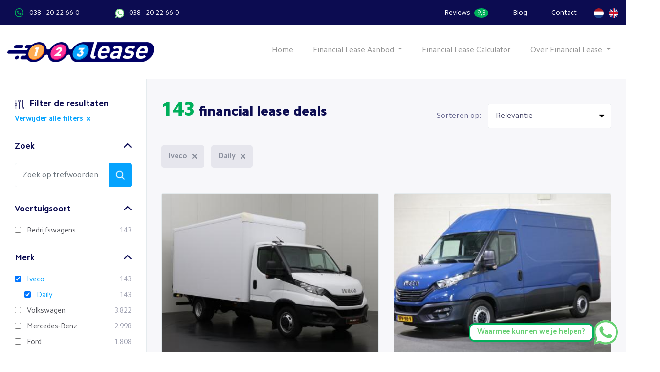

--- FILE ---
content_type: text/html; charset=UTF-8
request_url: https://www.123lease.nl/financial-lease/iveco/daily
body_size: 33667
content:
<!DOCTYPE html>
<html data-vue-meta-server-rendered>
<head lang="nl">
                        
            <script>window.dataLayer = window.dataLayer || [];</script>
            
            <script>(function(w,d,s,l,i){w[l]=w[l]||[];w[l].push({'gtm.start': new Date().getTime(),event:'gtm.js'});var f=d.getElementsByTagName(s)[0],j=d.createElement(s),dl=l!='dataLayer'?'&l='+l:'';j.async=true;j.src='https://www.googletagmanager.com/gtm.js?id='+i+dl;f.parentNode.insertBefore(j,f);})(window,document,'script','dataLayer','GTM-P9D2K8C');</script>
                            <script>window.vueJsTranslations = {"default":{"Deskundigheid":"Deskundigheid","Service":"Service","Gemak":"Gemak","Toon":"Toon","volgende":"volgende","laatste":"laatste","Terug naar Boven":"Terug naar Boven","nog":"nog","te gaan":"te gaan","Financial lease voorraad":"Financial lease voorraad","Uitgebreid zoeken":"Uitgebreid zoeken","Merk":"Merk","Model":"Model","Selecteer eerst een merk":"Selecteer eerst een merk","Bekijk {deals} deals":"Bekijk {deals} deals","import":"import","Import":"Import","lease voorraad":"lease voorraad","Merk (verplicht)":"Merk (verplicht)","- maak een keuze -":"- maak een keuze -","Model (verplicht)":"Model (verplicht)","Bekijk {deals} import deals":"Bekijk {deals} import deals","Merk en model zijn verplichte velden":"Merk en model zijn verplichte velden","Brandstof":"Brandstof","Kilometerstand vanaf":"Kilometerstand vanaf","Kilometerstand tot":"Kilometerstand tot","Transmissie":"Transmissie","Bouwjaar vanaf":"Bouwjaar vanaf","Bouwjaar tot":"Bouwjaar tot","Aantal deuren":"Aantal deuren","Kleur":"Kleur","Bekleding":"Bekleding","Carrosserie":"Carrosserie","Speciaal voor ondernemers":"Speciaal voor ondernemers","Import door gespecialiseerd bedrijf":"Import door gespecialiseerd bedrijf","Ruime keuze":"Ruime keuze","Scherpe prijzen":"Scherpe prijzen","import lease deals":"import lease deals","Geen resultaten":"Geen resultaten","Er zijn geen resultaten gevonden voor je zoekopdracht, pas je zoekfilters aan":"Er zijn geen resultaten gevonden voor je zoekopdracht, pas je zoekfilters aan","Alle {plural} tonen":"Alle {plural} tonen","Minder {plural} tonen":"Minder {plural} tonen","Van":"Van","Tot":"Tot","Zoek":"Zoek","Filter de resultaten":"Filter de resultaten","Verwijder alle filters":"Verwijder alle filters","Filter resultaten":"Filter resultaten","Sorteren op:":"Sorteren op:","financial lease deals":"financial lease deals","Helaas, de leasedeal die je zocht is al verkocht!":"Helaas, de leasedeal die je zocht is al verkocht!","Hieronder hebben we alle andere {brand} {model} deals voor u verzameld":"Hieronder hebben we alle andere {brand} {model} deals voor u verzameld","Financial lease deals worden geladen!":"Financial lease deals worden geladen!","Even geduld, wij verzamelen voor u de beste financial lease deals":"Even geduld, wij verzamelen voor u de beste financial lease deals","Budgetdeal":"Budgetdeal","Looptijd":"Looptijd","Slottermijn":"Slottermijn","Lease p\/m":"Lease p\/m","{month} mnd":"{month} mnd","Lease vanaf":"Lease vanaf","onbekend":"onbekend","advies-block":"Onbezorgd op weg met de auto en leaseoplossing die past bij jouw zakelijke wensen\nen behoeften. Ons team van deskundige adviseurs met passie voor en kennis over\nauto\u2019s helpen jou de juiste keuze te maken die past bij jouw wensen, behoeften en\nonderneming.","onafhankelijk-block":"123Lease behartigt jouw belangen als een advocaat. 123Lease de onafhankelijke bemiddelaar tussen jou, de autodealer en de bank.","ontzorgen-block":"Waan je in een business seat. Leun achterover en relax. Gebruik je tijd om te doen waar jij goed in bent, namelijk ondernemen.","contact-block":"Geen lange wachttijden gewoon via WhatsApp. Jouw persoonlijk leaseadviseur reageert sneller dan de gemiddelde vriend(in).","Advies?":"Advies?","Als grootmoeder":"Als grootmoeder","Onafhankelijk?":"Onafhankelijk?","Als een advocaat":"Als een advocaat","Ontzorgen?":"Ontzorgen?","Als een business seat":"Als een business seat","Contact?":"Contact?","Als een appje":"Als een appje","Offerte aanvragen":"Offerte aanvragen","Voertuiggegevens (stap 1 van 3)":"Voertuiggegevens (stap 1 van 3)","Soort voertuig":"Soort voertuig","Personenauto":"Personenauto","Bedrijfswagen":"Bedrijfswagen","Bouwjaar":"Bouwjaar","Kenteken":"Kenteken","Leverancier":"Leverancier","Naam":"Naam","Vestigingsplaats":"Vestigingsplaats","Doorgaan naar stap 2":"Doorgaan naar stap 2","mandatory-fields":"Velden met een * zijn verplicht. Het aanvragen van een offerte is geheel gratis en vrijblijvend. Je gegevens worden vertrouwelijk behandeld en over een beveiligde verbinding verstuurd.","Bedrijfsgegevens (stap 2 van 3)":"Bedrijfsgegevens (stap 2 van 3)","Bedrijfsgegevens (stap 1 van 2)":"Bedrijfsgegevens (stap 1 van 2)","Bedrijfsnaam":"Bedrijfsnaam","Het KVK-nummer wordt automatisch opgezocht als je hier een bedrijfsnaam invult":"Het KVK-nummer wordt automatisch opgezocht als je hier een bedrijfsnaam invult","Selecteer het juiste bedrijf":"Selecteer het juiste bedrijf","KVK-nummer":"KVK-nummer","Telefoonnummer":"Telefoonnummer","E-mailadres":"E-mailadres","Doorgaan naar stap":"Doorgaan naar stap","Persoonlijke gegevens (stap 3 van 3)":"Persoonlijke gegevens (stap 3 van 3)","Persoonlijke gegevens (stap 2 van 2)":"Persoonlijke gegevens (stap 2 van 2)","Aanhef":"Aanhef","De heer":"De heer","Mevrouw":"Mevrouw","Voorletters":"Voorletters","Voornaam":"Voornaam","Tussenvoegsels":"Tussenvoegsels","Achternaam":"Achternaam","Geboortedatum":"Geboortedatum","januari":"januari","februari":"februari","maart":"maart","april":"april","mei":"mei","juni":"juni","juli":"juli","augustus":"augustus","september":"september","oktober":"oktober","november":"november","december":"december","Opmerkingen":"Opmerkingen","Opmerkingen over bijvoorbeeld: ik heb een inruilauto, de auto is al aangekocht":"Opmerkingen over bijvoorbeeld: ik heb een inruilauto, de auto is al aangekocht","Ik ga akkoord met de":"Ik ga akkoord met de","algemene voorwaarden":"algemene voorwaarden","Aanvraag verzenden":"Aanvraag verzenden","Aanvraag verstuurd":"Aanvraag verstuurd","Uw aanvraag is verstuurd, onze leaseadviseurs gaan uw gegevens verwerken en nemen contact met u op!":"Uw aanvraag is verstuurd, onze leaseadviseurs gaan uw gegevens verwerken en nemen contact met u op!","purchase-price-ex-vat":"Aanschafwaarde (ex. BTW)","Je gegevens konden niet worden gecontroleerd, probeer het opnieuw":"Je gegevens konden niet worden gecontroleerd, probeer het opnieuw","Het KVK-nummer kon niet automatisch worden opgehaald, klopt de bedrijfsnaam?":"Het KVK-nummer kon niet automatisch worden opgehaald, klopt de bedrijfsnaam?","onbezorgd-block":"Onbezorgd op weg met de auto en leaseoplossing die past bij jouw zakelijke wensen\nen behoeften. Ons team van deskundige adviseurs met passie voor en kennis over\nauto\u2019s helpen jou de juiste keuze te maken die past bij jouw wensen, behoeften en\nonderneming.","Onbezorgd":"Onbezorgd","Aandacht":"Aandacht","aandacht-block":"Voor jou! We helpen je graag bij je aanvraag, maar zijn er ook voor je wanneer je nog\ntwijfelt over het type auto of dat zakelijk leasen bij je past.","Resultaat":"Resultaat","resultaat-block":"Wij willen jou helpen met het vinden van de juiste auto en leaseoplossing die past bij\njou onderneming. Bij 123lease kan je ook akkoord krijgen op je aanvraag, zonder\njaarcijfers. Wel zo eenvoudig!","Duidelijk":"Duidelijk","duidelijk-block":"Duidelijke taal, geen fratsen. Wij kunnen snel schakelen, maar gaan altijd zorgvuldig\nom met jouw aanvraag en gegevens.","Gemakkelijk":"Gemakkelijk","gemakkelijk-block":"Wij kennen geen lange wachttijden. Je kunt ons bellen, Whatsappen, chatten of een\nbericht sturen. Jouw persoonlijk leaseadviseur reageert sneller dan de gemiddelde\nvriend(in). Zo kun jij snel onbezorgd op weg!","Recente zoekopdrachten":"Recente zoekopdrachten","Zoek op trefwoorden":"Zoek op trefwoorden"}};</script>
            
    <meta charset="utf-8">
    <meta name="viewport" content="width=device-width, initial-scale=1.0, maximum-scale=1.0">

    <title>Iveco Daily Financial Lease | In 3 stappen rijden | 123Lease.nl</title>

    
    <meta name="description" content="Financial Lease een Iveco Daily! ✓ Ruime Voorraad ✓ Hoge acceptatie ✓ Snelle reactie! Financial Lease nu in 3 stappen bij 123Lease.nl" data-vmid="description" data-vue-meta="true">
    <meta name="robots" content="index,follow" data-vmid="robots" data-vue-meta="true">
            <link rel="canonical" href="https://www.123lease.nl/financial-lease/iveco/daily" data-vmid="canonical" data-vue-meta="true">
        <link rel="alternate" hreflang="x-default" href="https://www.123lease.nl/financial-lease/iveco/daily" data-vmid="alternate" data-vue-meta="true">
                    <link rel="alternate" hreflang="nl" href="https://www.123lease.nl/financial-lease/iveco/daily" data-vmid="alternate-nl" data-vue-meta="true">
                    <link rel="alternate" hreflang="en" href="https://www.123lease.nl/en/financial-lease/iveco/daily" data-vmid="alternate-en" data-vue-meta="true">
                <meta name="image" content="https://www.123lease.nl/assets/images/123lease-share-image.png">

        
        <meta property="og:url" content="https://www.123lease.nl/financial-lease/iveco/daily" data-vmid="og:url" data-vue-meta="true">
        <meta property="og:title" content="Iveco Daily Financial Lease | In 3 stappen rijden | 123Lease.nl" data-vmid="og:title" data-vue-meta="true">
        <meta property="og:description" content="Financial Lease een Iveco Daily! ✓ Ruime Voorraad ✓ Hoge acceptatie ✓ Snelle reactie! Financial Lease nu in 3 stappen bij 123Lease.nl" data-vmid="og:description" data-vue-meta="true">
        <meta property="og:type" content="website">
        <meta property="og:image" content="https://www.123lease.nl/assets/images/123lease-share-image.png">
        <meta property="og:site_name" content="123Lease.nl">

        
        <link rel="apple-touch-icon" sizes="180x180" href="/apple-touch-icon.png">
        <link rel="icon" type="image/png" sizes="32x32" href="/favicon-32x32.png">
        <link rel="icon" type="image/png" sizes="16x16" href="/favicon-16x16.png">
        <link rel="manifest" href="/site.webmanifest">
        <link rel="mask-icon" href="/safari-pinned-tab.svg" color="#06a3fe">
        <meta name="msapplication-TileColor" content="#2d89ef">
        <meta name="theme-color" content="#ffffff">
    
    <link href="/assets/css/app.css?id=173fa18bf9dba191c4cb86c41de5ef90" rel="stylesheet">
    <meta name="csrf-token" content="2rpTqVpXH1oDWDAQuCstV7CR02YQOiSHkyGN9ErO">
    <meta name="locale" content="nl">
    </head>
<body class="">
            
        <noscript><iframe src="https://www.googletagmanager.com/ns.html?id=GTM-P9D2K8C" height="0" width="0" style="display:none;visibility:hidden"></iframe></noscript>
        <div id="app">
                                    <header class="header js-static-header">
    <div class="container-fluid container-dark-blue">
        <div class=" container-top">
            <div class="contact-options">
                <a class="phone" href="tel:+31382022660">038 - 20 22 66 0</a>
                <a class="whatsapp" href="https://api.whatsapp.com/send?phone=31382022660"><!-- whatsapp-white-bg.svg -->
<svg class="icon whatsapp" xmlns="http://www.w3.org/2000/svg" viewBox="0 32 448 448">
    <!-- Achtergrond nu wit -->
    <path
        d="M380.9 97.1C339 55.1 283.2 32 223.9 32c-122.4 0-222 99.6-222 222
       0 39.1 10.2 77.3 29.6 111L0 480l117.7-30.9c32.4 17.7 68.9 27
       106.1 27h.1c122.3 0 224.1-99.6 224.1-222
       0-59.3-25.2-115-67.1-157z"
        fill="#FFFFFF"/>
    <!-- Buitenrand & telefoontje in groen -->
    <path
        d="M380.9 97.1C339 55.1 283.2 32 223.9 32c-122.4 0-222 99.6-222 222
       0 39.1 10.2 77.3 29.6 111L0 480l117.7-30.9c32.4 17.7 68.9 27
       106.1 27h.1c122.3 0 224.1-99.6 224.1-222
       0-59.3-25.2-115-67.1-157zm-157 341.6c-33.2 0-65.7-8.9-94-25.7
       l-6.7-4-69.8 18.3L72 359.2l-4.4-7c-18.5-29.4-28.2-63.3-28.2-98.2
       0-101.7 82.8-184.5 184.6-184.5 49.3 0 95.6 19.2 130.4 54.1
       34.8 34.9 56.2 81.2 56.1 130.5 0 101.8-84.9 184.6-186.6
       184.6zm101.2-138.2c-5.5-2.8-32.8-16.2-37.9-18
       -5.1-1.9-8.8-2.8-12.5 2.8-3.7 5.6-14.3 18-17.6 21.8
       -3.2 3.7-6.5 4.2-12 1.4-32.6-16.3-54-29.1-75.5-66
       -5.7-9.8 5.7-9.1 16.3-30.3 1.8-3.7 .9-6.9-.5-9.7
       -1.4-2.8-12.5-30.1-17.1-41.2-4.5-10.8-9.1-9.3-12.5-9.5
       -3.2-.2-6.9-.2-10.6-.2-3.7 0-9.7 1.4-14.8 6.9
       -5.1 5.6-19.4 19-19.4 46.3 0 27.3 19.9 53.7 22.6 57.4
       2.8 3.7 39.1 59.7 94.8 83.8 35.2 15.2 49 16.5 66.6 13.9
       10.7-1.6 32.8-13.4 37.4-26.4 4.6-13 4.6-24.1 3.2-26.4
       -1.3-2.5-5-3.9-10.5-6.6z"
        fill="#65D072"/>
</svg>038 - 20 22 66 0</a>
            </div>

            <ul class="top-links">
                <li><a href="https://www.123lease.nl/reviews">Reviews <span style="background: #00af5b; padding: 3px 6px; font-size: 13px;" class="rounded-circle ml-1">9,8</span></a></li>
                <li><a href="https://www.123lease.nl/blog">Blog</a></li>
                <li><a href="https://www.123lease.nl/contact">Contact</a></li>
                <li class="language">
                                            <a href="https://www.123lease.nl/financial-lease/iveco/daily">
                            <img src="https://www.123lease.nl/assets/images/icons/nl.png" alt="NL" /></a>
                                            <a href="https://www.123lease.nl/en/financial-lease/iveco/daily">
                            <img src="https://www.123lease.nl/assets/images/icons/en.png" alt="EN" /></a>
                                    </li>
            </ul>
        </div>
    </div>
</header>
<header class="header header-brand">
    <div class="container-fluid">
                    <nav class="navbar navbar-expand-lg">
                <a class="navbar-brand" href="https://www.123lease.nl"><img src="https://www.123lease.nl/assets/images/logo.png" class="img-fluid" alt="Logo 123Lease" /></a>
                <button class="navbar-toggler" type="button" data-toggle="collapse" data-target="#navbarSupportedContent" aria-controls="navbarSupportedContent" aria-expanded="false" aria-label="Toggle navigation">
                    <span class="navbar-toggler-icon"></span>
                </button>

                <div class="collapse navbar-collapse" id="navbarSupportedContent">
                    <ul class="navbar-nav ml-auto">
                        <li class="nav-item ">
                            <a class="nav-link" href="https://www.123lease.nl">Home</a>
                        </li>
                        <li class="nav-item mobile-only ">
                            <a class="nav-link" href="https://www.123lease.nl/financial-lease">Financial Lease Aanbod</a>
                        </li>
                        <li class="dropdown">
                            <a class="dropdown-toggle" data-toggle="dropdown" href="https://www.123lease.nl/financial-lease">Financial Lease Aanbod <span class="caret"></span></a>
                            <ul class="dropdown-menu">
                                <li class="nav-item ">
                                    <a class="drop-nav-link" href="https://www.123lease.nl/financial-lease">Volledige voorraad</a>
                                </li>
                                <li class="nav-item ">
                                    <a class="drop-nav-link" href="https://www.123lease.nl/financial-lease/personenautos">Personenauto&#039;s</a>
                                </li>
                                <li class="nav-item ">
                                    <a class="drop-nav-link" href="https://www.123lease.nl/financial-lease/bedrijfswagens">Bedrijfswagens</a>
                                </li>
                                <li class="nav-item ">
                                    <a class="drop-nav-link" href="https://www.123lease.nl/financial-lease/occasion">Occasions</a>
                                </li>
                                <li class="nav-item ">
                                    <a class="drop-nav-link" href="https://www.123lease.nl/financial-lease/elektrisch">Elektrisch</a>
                                </li>
                            </ul>
                        </li>
                        <li class="nav-item ">
                            <a class="nav-link" href="https://www.123lease.nl/financial-lease-calculator">Financial Lease Calculator</a>
                        </li>

                        <li class="nav-item mobile-only ">
                            <a class="nav-link" href="https://www.123lease.nl/wat-is-financial-lease">Over Financial Lease</a>
                        </li>
                        <li class="dropdown">
                            <a class="dropdown-toggle" data-toggle="dropdown" href="https://www.123lease.nl/wat-is-financial-lease">Over Financial Lease <span class="caret"></span></a>
                            <ul class="dropdown-menu">
                                <li class="nav-item ">
                                    <a class="drop-nav-link" href="https://www.123lease.nl/wat-is-financial-lease">Wat is Financial Lease?</a>
                                </li>
                                <li class="nav-item ">
                                    <a class="drop-nav-link" href="https://www.123lease.nl/auto-leasen-zakelijk">Auto Leasen Zakelijk</a>
                                </li>
                                <li class="nav-item ">
                                    <a class="drop-nav-link" href="https://www.123lease.nl/goedkoop-een-auto-leasen">Goedkoop een auto leasen</a>
                                </li>
                                <li class="nav-item ">
                                    <a class="drop-nav-link" href="https://www.123lease.nl/occasion-leasen">Occasion leasen</a>
                                </li>
                                <li class="nav-item ">
                                    <a class="drop-nav-link" href="https://www.123lease.nl/waarom-123lease">Waarom 123Lease</a>
                                </li>
                            </ul>
                        </li>

                        <li class="nav-item mobile-only ">
                            <a class="nav-link" href="https://www.123lease.nl/reviews">Reviews <span style="background: #00af5b; padding: 3px 6px; font-size: 13px; color: #fff;" class="rounded-circle ml-1">9,8</span></a>
                        </li>
                        <li class="nav-item mobile-only ">
                            <a class="nav-link" href="https://www.123lease.nl/blog">Blog</a>
                        </li>
                        <li class="nav-item mobile-only ">
                            <a class="nav-link" href="https://www.123lease.nl/contact">Contact</a>
                        </li>
                    </ul>
                </div>
            </nav>
            </div>
</header>
                    
        
<section id="results">
    <router-view
            base-url="https://www.123lease.nl/financial-lease"
            base-url-nl="https://www.123lease.nl/financial-lease/iveco/daily"
            base-page="/financial-lease"
            :sorts="[{&quot;title&quot;:&quot;Relevantie&quot;,&quot;slug&quot;:&quot;relevance&quot;},{&quot;title&quot;:&quot;Datum (nieuw - oud)&quot;,&quot;slug&quot;:&quot;date&quot;},{&quot;title&quot;:&quot;Kilometerstand (laag - hoog)&quot;,&quot;slug&quot;:&quot;mileage_asc&quot;},{&quot;title&quot;:&quot;Kilometerstand (hoog - laag)&quot;,&quot;slug&quot;:&quot;mileage_desc&quot;},{&quot;title&quot;:&quot;Bouwjaar (nieuw - oud)&quot;,&quot;slug&quot;:&quot;year_desc&quot;},{&quot;title&quot;:&quot;Bouwjaar (oud - nieuw)&quot;,&quot;slug&quot;:&quot;year_asc&quot;},{&quot;title&quot;:&quot;Leasetermijn (laag - hoog)&quot;,&quot;slug&quot;:&quot;price_asc&quot;},{&quot;title&quot;:&quot;Leasetermijn (hoog - laag)&quot;,&quot;slug&quot;:&quot;price_desc&quot;}]"
            :all-filters="{&quot;zoek&quot;:{&quot;id&quot;:25,&quot;name&quot;:&quot;Zoek&quot;,&quot;plural&quot;:null,&quot;slug&quot;:&quot;zoek&quot;,&quot;depends_id&quot;:null,&quot;display_open&quot;:1,&quot;sort_order&quot;:-1,&quot;display_type&quot;:&quot;autocomplete&quot;,&quot;slug_prefix&quot;:&quot;&quot;,&quot;slug_suffix&quot;:&quot;&quot;,&quot;show_count&quot;:0,&quot;range_values&quot;:null,&quot;range_prefix&quot;:null,&quot;range_suffix&quot;:null,&quot;type&quot;:&quot;autocomplete&quot;,&quot;options&quot;:[]},&quot;voertuigsoort&quot;:{&quot;id&quot;:13,&quot;name&quot;:&quot;Voertuigsoort&quot;,&quot;plural&quot;:null,&quot;slug&quot;:&quot;voertuigsoort&quot;,&quot;depends_id&quot;:null,&quot;display_open&quot;:1,&quot;sort_order&quot;:0,&quot;display_type&quot;:&quot;list&quot;,&quot;slug_prefix&quot;:&quot;&quot;,&quot;slug_suffix&quot;:&quot;&quot;,&quot;show_count&quot;:1,&quot;range_values&quot;:null,&quot;range_prefix&quot;:null,&quot;range_suffix&quot;:null,&quot;type&quot;:&quot;multiple&quot;,&quot;options&quot;:[{&quot;value&quot;:&quot;auto&quot;,&quot;slug&quot;:&quot;personenautos&quot;,&quot;display_value&quot;:&quot;Personenauto&#039;s&quot;,&quot;count&quot;:20252},{&quot;value&quot;:&quot;bedrijf&quot;,&quot;slug&quot;:&quot;bedrijfswagens&quot;,&quot;display_value&quot;:&quot;Bedrijfswagens&quot;,&quot;count&quot;:6027}]},&quot;merk&quot;:{&quot;id&quot;:1,&quot;name&quot;:&quot;Merk&quot;,&quot;plural&quot;:&quot;merken&quot;,&quot;slug&quot;:&quot;merk&quot;,&quot;depends_id&quot;:null,&quot;display_open&quot;:1,&quot;sort_order&quot;:1,&quot;display_type&quot;:&quot;list&quot;,&quot;slug_prefix&quot;:&quot;&quot;,&quot;slug_suffix&quot;:&quot;&quot;,&quot;show_count&quot;:1,&quot;range_values&quot;:null,&quot;range_prefix&quot;:null,&quot;range_suffix&quot;:null,&quot;type&quot;:&quot;multiple&quot;,&quot;options&quot;:[{&quot;value&quot;:&quot;Abarth&quot;,&quot;slug&quot;:&quot;abarth&quot;,&quot;count&quot;:9},{&quot;value&quot;:&quot;Alfa Romeo&quot;,&quot;slug&quot;:&quot;alfa-romeo&quot;,&quot;count&quot;:75},{&quot;value&quot;:&quot;ALPINE&quot;,&quot;slug&quot;:&quot;alpine&quot;,&quot;count&quot;:2},{&quot;value&quot;:&quot;Audi&quot;,&quot;slug&quot;:&quot;audi&quot;,&quot;count&quot;:1802},{&quot;value&quot;:&quot;Bentley&quot;,&quot;slug&quot;:&quot;bentley&quot;,&quot;count&quot;:10},{&quot;value&quot;:&quot;BMW&quot;,&quot;slug&quot;:&quot;bmw&quot;,&quot;count&quot;:1510},{&quot;value&quot;:&quot;Cadillac&quot;,&quot;slug&quot;:&quot;cadillac&quot;,&quot;count&quot;:2},{&quot;value&quot;:&quot;Chevrolet&quot;,&quot;slug&quot;:&quot;chevrolet&quot;,&quot;count&quot;:2},{&quot;value&quot;:&quot;Citro\u00ebn&quot;,&quot;slug&quot;:&quot;citroen&quot;,&quot;count&quot;:592},{&quot;value&quot;:&quot;CUPRA&quot;,&quot;slug&quot;:&quot;cupra&quot;,&quot;count&quot;:249},{&quot;value&quot;:&quot;Dacia&quot;,&quot;slug&quot;:&quot;dacia&quot;,&quot;count&quot;:101},{&quot;value&quot;:&quot;Dodge&quot;,&quot;slug&quot;:&quot;dodge&quot;,&quot;count&quot;:174},{&quot;value&quot;:&quot;DS&quot;,&quot;slug&quot;:&quot;ds&quot;,&quot;count&quot;:115},{&quot;value&quot;:&quot;Ferrari&quot;,&quot;slug&quot;:&quot;ferrari&quot;,&quot;count&quot;:3},{&quot;value&quot;:&quot;Fiat&quot;,&quot;slug&quot;:&quot;fiat&quot;,&quot;count&quot;:399},{&quot;value&quot;:&quot;Ford&quot;,&quot;slug&quot;:&quot;ford&quot;,&quot;count&quot;:1808},{&quot;value&quot;:&quot;Ford USA&quot;,&quot;slug&quot;:&quot;ford-usa&quot;,&quot;count&quot;:30},{&quot;value&quot;:&quot;Honda&quot;,&quot;slug&quot;:&quot;honda&quot;,&quot;count&quot;:21},{&quot;value&quot;:&quot;Hyundai&quot;,&quot;slug&quot;:&quot;hyundai&quot;,&quot;count&quot;:692},{&quot;value&quot;:&quot;Isuzu&quot;,&quot;slug&quot;:&quot;isuzu&quot;,&quot;count&quot;:1},{&quot;value&quot;:&quot;Iveco&quot;,&quot;slug&quot;:&quot;iveco&quot;,&quot;count&quot;:143},{&quot;value&quot;:&quot;Jaguar&quot;,&quot;slug&quot;:&quot;jaguar&quot;,&quot;count&quot;:43},{&quot;value&quot;:&quot;Jeep&quot;,&quot;slug&quot;:&quot;jeep&quot;,&quot;count&quot;:123},{&quot;value&quot;:&quot;Kia&quot;,&quot;slug&quot;:&quot;kia&quot;,&quot;count&quot;:623},{&quot;value&quot;:&quot;Lamborghini&quot;,&quot;slug&quot;:&quot;lamborghini&quot;,&quot;count&quot;:8},{&quot;value&quot;:&quot;Lancia&quot;,&quot;slug&quot;:&quot;lancia&quot;,&quot;count&quot;:12},{&quot;value&quot;:&quot;Land Rover&quot;,&quot;slug&quot;:&quot;land-rover&quot;,&quot;count&quot;:226},{&quot;value&quot;:&quot;Lexus&quot;,&quot;slug&quot;:&quot;lexus&quot;,&quot;count&quot;:29},{&quot;value&quot;:&quot;Lynk &amp; Co&quot;,&quot;slug&quot;:&quot;lynk-co&quot;,&quot;count&quot;:267},{&quot;value&quot;:&quot;Maserati&quot;,&quot;slug&quot;:&quot;maserati&quot;,&quot;count&quot;:8},{&quot;value&quot;:&quot;Mazda&quot;,&quot;slug&quot;:&quot;mazda&quot;,&quot;count&quot;:338},{&quot;value&quot;:&quot;McLaren&quot;,&quot;slug&quot;:&quot;mclaren&quot;,&quot;count&quot;:1},{&quot;value&quot;:&quot;Mercedes-Benz&quot;,&quot;slug&quot;:&quot;mercedes-benz&quot;,&quot;count&quot;:2998},{&quot;value&quot;:&quot;MG&quot;,&quot;slug&quot;:&quot;mg&quot;,&quot;count&quot;:12},{&quot;value&quot;:&quot;MINI&quot;,&quot;slug&quot;:&quot;mini&quot;,&quot;count&quot;:254},{&quot;value&quot;:&quot;Mitsubishi&quot;,&quot;slug&quot;:&quot;mitsubishi&quot;,&quot;count&quot;:232},{&quot;value&quot;:&quot;Nissan&quot;,&quot;slug&quot;:&quot;nissan&quot;,&quot;count&quot;:441},{&quot;value&quot;:&quot;Opel&quot;,&quot;slug&quot;:&quot;opel&quot;,&quot;count&quot;:1119},{&quot;value&quot;:&quot;Peugeot&quot;,&quot;slug&quot;:&quot;peugeot&quot;,&quot;count&quot;:1343},{&quot;value&quot;:&quot;Polestar&quot;,&quot;slug&quot;:&quot;polestar&quot;,&quot;count&quot;:142},{&quot;value&quot;:&quot;Porsche&quot;,&quot;slug&quot;:&quot;porsche&quot;,&quot;count&quot;:142},{&quot;value&quot;:&quot;RAM&quot;,&quot;slug&quot;:&quot;ram&quot;,&quot;count&quot;:1},{&quot;value&quot;:&quot;Renault&quot;,&quot;slug&quot;:&quot;renault&quot;,&quot;count&quot;:1475},{&quot;value&quot;:&quot;Seat&quot;,&quot;slug&quot;:&quot;seat&quot;,&quot;count&quot;:594},{&quot;value&quot;:&quot;Smart&quot;,&quot;slug&quot;:&quot;smart&quot;,&quot;count&quot;:8},{&quot;value&quot;:&quot;SsangYong&quot;,&quot;slug&quot;:&quot;ssangyong&quot;,&quot;count&quot;:3},{&quot;value&quot;:&quot;Subaru&quot;,&quot;slug&quot;:&quot;subaru&quot;,&quot;count&quot;:6},{&quot;value&quot;:&quot;Suzuki&quot;,&quot;slug&quot;:&quot;suzuki&quot;,&quot;count&quot;:182},{&quot;value&quot;:&quot;Tesla&quot;,&quot;slug&quot;:&quot;tesla&quot;,&quot;count&quot;:507},{&quot;value&quot;:&quot;Toyota&quot;,&quot;slug&quot;:&quot;toyota&quot;,&quot;count&quot;:1777},{&quot;value&quot;:&quot;Volkswagen&quot;,&quot;slug&quot;:&quot;volkswagen&quot;,&quot;count&quot;:3822},{&quot;value&quot;:&quot;Volvo&quot;,&quot;slug&quot;:&quot;volvo&quot;,&quot;count&quot;:823},{&quot;value&quot;:&quot;\u0160koda&quot;,&quot;slug&quot;:&quot;skoda&quot;,&quot;count&quot;:980}]},&quot;model&quot;:{&quot;id&quot;:2,&quot;name&quot;:&quot;Model&quot;,&quot;plural&quot;:&quot;modellen&quot;,&quot;slug&quot;:&quot;model&quot;,&quot;depends_id&quot;:1,&quot;display_open&quot;:1,&quot;sort_order&quot;:2,&quot;display_type&quot;:&quot;list&quot;,&quot;slug_prefix&quot;:&quot;&quot;,&quot;slug_suffix&quot;:&quot;&quot;,&quot;show_count&quot;:1,&quot;range_values&quot;:null,&quot;range_prefix&quot;:null,&quot;range_suffix&quot;:null,&quot;type&quot;:&quot;multiple&quot;,&quot;options&quot;:[{&quot;value&quot;:&quot;1 Serie&quot;,&quot;slug&quot;:&quot;1-serie&quot;,&quot;brand_slug&quot;:&quot;bmw&quot;,&quot;brand&quot;:&quot;BMW&quot;,&quot;count&quot;:171},{&quot;value&quot;:&quot;01&quot;,&quot;slug&quot;:&quot;01&quot;,&quot;brand_slug&quot;:&quot;lynk-co&quot;,&quot;brand&quot;:&quot;Lynk &amp; Co&quot;,&quot;count&quot;:267},{&quot;value&quot;:&quot;2 Serie&quot;,&quot;slug&quot;:&quot;2-serie&quot;,&quot;brand_slug&quot;:&quot;bmw&quot;,&quot;brand&quot;:&quot;BMW&quot;,&quot;count&quot;:111},{&quot;value&quot;:&quot;2 Serie Active Tourer&quot;,&quot;slug&quot;:&quot;2-serie-active-tourer&quot;,&quot;brand_slug&quot;:&quot;bmw&quot;,&quot;brand&quot;:&quot;BMW&quot;,&quot;count&quot;:3},{&quot;value&quot;:&quot;2 Serie Cabrio&quot;,&quot;slug&quot;:&quot;2-serie-cabrio&quot;,&quot;brand_slug&quot;:&quot;bmw&quot;,&quot;brand&quot;:&quot;BMW&quot;,&quot;count&quot;:1},{&quot;value&quot;:&quot;2&quot;,&quot;slug&quot;:&quot;2&quot;,&quot;brand_slug&quot;:&quot;mazda&quot;,&quot;brand&quot;:&quot;Mazda&quot;,&quot;count&quot;:72},{&quot;value&quot;:&quot;2&quot;,&quot;slug&quot;:&quot;2&quot;,&quot;brand_slug&quot;:&quot;polestar&quot;,&quot;brand&quot;:&quot;Polestar&quot;,&quot;count&quot;:142},{&quot;value&quot;:&quot;3 Serie&quot;,&quot;slug&quot;:&quot;3-serie&quot;,&quot;brand_slug&quot;:&quot;bmw&quot;,&quot;brand&quot;:&quot;BMW&quot;,&quot;count&quot;:248},{&quot;value&quot;:&quot;3&quot;,&quot;slug&quot;:&quot;3&quot;,&quot;brand_slug&quot;:&quot;mazda&quot;,&quot;brand&quot;:&quot;Mazda&quot;,&quot;count&quot;:38},{&quot;value&quot;:&quot;4 Serie&quot;,&quot;slug&quot;:&quot;4-serie&quot;,&quot;brand_slug&quot;:&quot;bmw&quot;,&quot;brand&quot;:&quot;BMW&quot;,&quot;count&quot;:86},{&quot;value&quot;:&quot;4 Serie Cabrio&quot;,&quot;slug&quot;:&quot;4-serie-cabrio&quot;,&quot;brand_slug&quot;:&quot;bmw&quot;,&quot;brand&quot;:&quot;BMW&quot;,&quot;count&quot;:2},{&quot;value&quot;:&quot;5 Serie&quot;,&quot;slug&quot;:&quot;5-serie&quot;,&quot;brand_slug&quot;:&quot;bmw&quot;,&quot;brand&quot;:&quot;BMW&quot;,&quot;count&quot;:195},{&quot;value&quot;:&quot;6 Serie&quot;,&quot;slug&quot;:&quot;6-serie&quot;,&quot;brand_slug&quot;:&quot;bmw&quot;,&quot;brand&quot;:&quot;BMW&quot;,&quot;count&quot;:7},{&quot;value&quot;:&quot;6&quot;,&quot;slug&quot;:&quot;6&quot;,&quot;brand_slug&quot;:&quot;mazda&quot;,&quot;brand&quot;:&quot;Mazda&quot;,&quot;count&quot;:12},{&quot;value&quot;:&quot;7 Crossback&quot;,&quot;slug&quot;:&quot;7-crossback&quot;,&quot;brand_slug&quot;:&quot;ds&quot;,&quot;brand&quot;:&quot;DS&quot;,&quot;count&quot;:20},{&quot;value&quot;:&quot;7 Serie&quot;,&quot;slug&quot;:&quot;7-serie&quot;,&quot;brand_slug&quot;:&quot;bmw&quot;,&quot;brand&quot;:&quot;BMW&quot;,&quot;count&quot;:17},{&quot;value&quot;:&quot;8 Serie&quot;,&quot;slug&quot;:&quot;8-serie&quot;,&quot;brand_slug&quot;:&quot;bmw&quot;,&quot;brand&quot;:&quot;BMW&quot;,&quot;count&quot;:17},{&quot;value&quot;:&quot;9&quot;,&quot;slug&quot;:&quot;9&quot;,&quot;brand_slug&quot;:&quot;ds&quot;,&quot;brand&quot;:&quot;DS&quot;,&quot;count&quot;:6},{&quot;value&quot;:&quot;108&quot;,&quot;slug&quot;:&quot;108&quot;,&quot;brand_slug&quot;:&quot;peugeot&quot;,&quot;brand&quot;:&quot;Peugeot&quot;,&quot;count&quot;:69},{&quot;value&quot;:&quot;124 Spider&quot;,&quot;slug&quot;:&quot;124-spider&quot;,&quot;brand_slug&quot;:&quot;fiat&quot;,&quot;brand&quot;:&quot;Fiat&quot;,&quot;count&quot;:1},{&quot;value&quot;:&quot;208&quot;,&quot;slug&quot;:&quot;208&quot;,&quot;brand_slug&quot;:&quot;peugeot&quot;,&quot;brand&quot;:&quot;Peugeot&quot;,&quot;count&quot;:189},{&quot;value&quot;:&quot;308&quot;,&quot;slug&quot;:&quot;308&quot;,&quot;brand_slug&quot;:&quot;peugeot&quot;,&quot;brand&quot;:&quot;Peugeot&quot;,&quot;count&quot;:117},{&quot;value&quot;:&quot;488&quot;,&quot;slug&quot;:&quot;488&quot;,&quot;brand_slug&quot;:&quot;ferrari&quot;,&quot;brand&quot;:&quot;Ferrari&quot;,&quot;count&quot;:1},{&quot;value&quot;:&quot;500&quot;,&quot;slug&quot;:&quot;500&quot;,&quot;brand_slug&quot;:&quot;fiat&quot;,&quot;brand&quot;:&quot;Fiat&quot;,&quot;count&quot;:75},{&quot;value&quot;:&quot;500C&quot;,&quot;slug&quot;:&quot;500c&quot;,&quot;brand_slug&quot;:&quot;fiat&quot;,&quot;brand&quot;:&quot;Fiat&quot;,&quot;count&quot;:42},{&quot;value&quot;:&quot;500E&quot;,&quot;slug&quot;:&quot;500e&quot;,&quot;brand_slug&quot;:&quot;fiat&quot;,&quot;brand&quot;:&quot;Fiat&quot;,&quot;count&quot;:6},{&quot;value&quot;:&quot;500E CABRIO&quot;,&quot;slug&quot;:&quot;500e-cabrio&quot;,&quot;brand_slug&quot;:&quot;fiat&quot;,&quot;brand&quot;:&quot;Fiat&quot;,&quot;count&quot;:1},{&quot;value&quot;:&quot;500L&quot;,&quot;slug&quot;:&quot;500l&quot;,&quot;brand_slug&quot;:&quot;fiat&quot;,&quot;brand&quot;:&quot;Fiat&quot;,&quot;count&quot;:2},{&quot;value&quot;:&quot;500X&quot;,&quot;slug&quot;:&quot;500x&quot;,&quot;brand_slug&quot;:&quot;fiat&quot;,&quot;brand&quot;:&quot;Fiat&quot;,&quot;count&quot;:24},{&quot;value&quot;:&quot;508&quot;,&quot;slug&quot;:&quot;508&quot;,&quot;brand_slug&quot;:&quot;peugeot&quot;,&quot;brand&quot;:&quot;Peugeot&quot;,&quot;count&quot;:43},{&quot;value&quot;:&quot;570GT&quot;,&quot;slug&quot;:&quot;570gt&quot;,&quot;brand_slug&quot;:&quot;mclaren&quot;,&quot;brand&quot;:&quot;McLaren&quot;,&quot;count&quot;:1},{&quot;value&quot;:&quot;595&quot;,&quot;slug&quot;:&quot;595&quot;,&quot;brand_slug&quot;:&quot;abarth&quot;,&quot;brand&quot;:&quot;Abarth&quot;,&quot;count&quot;:9},{&quot;value&quot;:&quot;718 Boxster&quot;,&quot;slug&quot;:&quot;718-boxster&quot;,&quot;brand_slug&quot;:&quot;porsche&quot;,&quot;brand&quot;:&quot;Porsche&quot;,&quot;count&quot;:2},{&quot;value&quot;:&quot;718 Boxster GTS&quot;,&quot;slug&quot;:&quot;718-boxster-gts&quot;,&quot;brand_slug&quot;:&quot;porsche&quot;,&quot;brand&quot;:&quot;Porsche&quot;,&quot;count&quot;:1},{&quot;value&quot;:&quot;718 Spyder&quot;,&quot;slug&quot;:&quot;718-spyder&quot;,&quot;brand_slug&quot;:&quot;porsche&quot;,&quot;brand&quot;:&quot;Porsche&quot;,&quot;count&quot;:1},{&quot;value&quot;:&quot;911&quot;,&quot;slug&quot;:&quot;911&quot;,&quot;brand_slug&quot;:&quot;porsche&quot;,&quot;brand&quot;:&quot;Porsche&quot;,&quot;count&quot;:32},{&quot;value&quot;:&quot;1500&quot;,&quot;slug&quot;:&quot;1500&quot;,&quot;brand_slug&quot;:&quot;ram&quot;,&quot;brand&quot;:&quot;RAM&quot;,&quot;count&quot;:1},{&quot;value&quot;:&quot;2008&quot;,&quot;slug&quot;:&quot;2008&quot;,&quot;brand_slug&quot;:&quot;peugeot&quot;,&quot;brand&quot;:&quot;Peugeot&quot;,&quot;count&quot;:202},{&quot;value&quot;:&quot;3008&quot;,&quot;slug&quot;:&quot;3008&quot;,&quot;brand_slug&quot;:&quot;peugeot&quot;,&quot;brand&quot;:&quot;Peugeot&quot;,&quot;count&quot;:145},{&quot;value&quot;:&quot;5008&quot;,&quot;slug&quot;:&quot;5008&quot;,&quot;brand_slug&quot;:&quot;peugeot&quot;,&quot;brand&quot;:&quot;Peugeot&quot;,&quot;count&quot;:104},{&quot;value&quot;:&quot;A-Klasse&quot;,&quot;slug&quot;:&quot;a-klasse&quot;,&quot;brand_slug&quot;:&quot;mercedes-benz&quot;,&quot;brand&quot;:&quot;Mercedes-Benz&quot;,&quot;count&quot;:360},{&quot;value&quot;:&quot;A1&quot;,&quot;slug&quot;:&quot;a1&quot;,&quot;brand_slug&quot;:&quot;audi&quot;,&quot;brand&quot;:&quot;Audi&quot;,&quot;count&quot;:98},{&quot;value&quot;:&quot;A3&quot;,&quot;slug&quot;:&quot;a3&quot;,&quot;brand_slug&quot;:&quot;audi&quot;,&quot;brand&quot;:&quot;Audi&quot;,&quot;count&quot;:377},{&quot;value&quot;:&quot;A4&quot;,&quot;slug&quot;:&quot;a4&quot;,&quot;brand_slug&quot;:&quot;audi&quot;,&quot;brand&quot;:&quot;Audi&quot;,&quot;count&quot;:124},{&quot;value&quot;:&quot;A5&quot;,&quot;slug&quot;:&quot;a5&quot;,&quot;brand_slug&quot;:&quot;audi&quot;,&quot;brand&quot;:&quot;Audi&quot;,&quot;count&quot;:106},{&quot;value&quot;:&quot;A6&quot;,&quot;slug&quot;:&quot;a6&quot;,&quot;brand_slug&quot;:&quot;audi&quot;,&quot;brand&quot;:&quot;Audi&quot;,&quot;count&quot;:158},{&quot;value&quot;:&quot;A7&quot;,&quot;slug&quot;:&quot;a7&quot;,&quot;brand_slug&quot;:&quot;audi&quot;,&quot;brand&quot;:&quot;Audi&quot;,&quot;count&quot;:19},{&quot;value&quot;:&quot;A8&quot;,&quot;slug&quot;:&quot;a8&quot;,&quot;brand_slug&quot;:&quot;audi&quot;,&quot;brand&quot;:&quot;Audi&quot;,&quot;count&quot;:7},{&quot;value&quot;:&quot;A110&quot;,&quot;slug&quot;:&quot;a110&quot;,&quot;brand_slug&quot;:&quot;alpine&quot;,&quot;brand&quot;:&quot;ALPINE&quot;,&quot;count&quot;:2},{&quot;value&quot;:&quot;ADAM&quot;,&quot;slug&quot;:&quot;adam&quot;,&quot;brand_slug&quot;:&quot;opel&quot;,&quot;brand&quot;:&quot;Opel&quot;,&quot;count&quot;:7},{&quot;value&quot;:&quot;Alhambra&quot;,&quot;slug&quot;:&quot;alhambra&quot;,&quot;brand_slug&quot;:&quot;seat&quot;,&quot;brand&quot;:&quot;Seat&quot;,&quot;count&quot;:3},{&quot;value&quot;:&quot;Amarok&quot;,&quot;slug&quot;:&quot;amarok&quot;,&quot;brand_slug&quot;:&quot;volkswagen&quot;,&quot;brand&quot;:&quot;Volkswagen&quot;,&quot;count&quot;:7},{&quot;value&quot;:&quot;AMG GT&quot;,&quot;slug&quot;:&quot;amg-gt&quot;,&quot;brand_slug&quot;:&quot;mercedes-benz&quot;,&quot;brand&quot;:&quot;Mercedes-Benz&quot;,&quot;count&quot;:3},{&quot;value&quot;:&quot;AMG GT 4-Door Coupe&quot;,&quot;slug&quot;:&quot;amg-gt-4-door-coupe&quot;,&quot;brand_slug&quot;:&quot;mercedes-benz&quot;,&quot;brand&quot;:&quot;Mercedes-Benz&quot;,&quot;count&quot;:15},{&quot;value&quot;:&quot;Ampera-E&quot;,&quot;slug&quot;:&quot;ampera-e&quot;,&quot;brand_slug&quot;:&quot;opel&quot;,&quot;brand&quot;:&quot;Opel&quot;,&quot;count&quot;:5},{&quot;value&quot;:&quot;Arkana&quot;,&quot;slug&quot;:&quot;arkana&quot;,&quot;brand_slug&quot;:&quot;renault&quot;,&quot;brand&quot;:&quot;Renault&quot;,&quot;count&quot;:37},{&quot;value&quot;:&quot;Arona&quot;,&quot;slug&quot;:&quot;arona&quot;,&quot;brand_slug&quot;:&quot;seat&quot;,&quot;brand&quot;:&quot;Seat&quot;,&quot;count&quot;:97},{&quot;value&quot;:&quot;Arona FR&quot;,&quot;slug&quot;:&quot;arona-fr&quot;,&quot;brand_slug&quot;:&quot;seat&quot;,&quot;brand&quot;:&quot;Seat&quot;,&quot;count&quot;:2},{&quot;value&quot;:&quot;Arteon&quot;,&quot;slug&quot;:&quot;arteon&quot;,&quot;brand_slug&quot;:&quot;volkswagen&quot;,&quot;brand&quot;:&quot;Volkswagen&quot;,&quot;count&quot;:20},{&quot;value&quot;:&quot;Arteon Shooting Brake&quot;,&quot;slug&quot;:&quot;arteon-shooting-brake&quot;,&quot;brand_slug&quot;:&quot;volkswagen&quot;,&quot;brand&quot;:&quot;Volkswagen&quot;,&quot;count&quot;:32},{&quot;value&quot;:&quot;Astra&quot;,&quot;slug&quot;:&quot;astra&quot;,&quot;brand_slug&quot;:&quot;opel&quot;,&quot;brand&quot;:&quot;Opel&quot;,&quot;count&quot;:132},{&quot;value&quot;:&quot;ASX&quot;,&quot;slug&quot;:&quot;asx&quot;,&quot;brand_slug&quot;:&quot;mitsubishi&quot;,&quot;brand&quot;:&quot;Mitsubishi&quot;,&quot;count&quot;:39},{&quot;value&quot;:&quot;Ateca&quot;,&quot;slug&quot;:&quot;ateca&quot;,&quot;brand_slug&quot;:&quot;seat&quot;,&quot;brand&quot;:&quot;Seat&quot;,&quot;count&quot;:94},{&quot;value&quot;:&quot;Ateca&quot;,&quot;slug&quot;:&quot;ateca&quot;,&quot;brand_slug&quot;:&quot;cupra&quot;,&quot;brand&quot;:&quot;CUPRA&quot;,&quot;count&quot;:10},{&quot;value&quot;:&quot;Auris&quot;,&quot;slug&quot;:&quot;auris&quot;,&quot;brand_slug&quot;:&quot;toyota&quot;,&quot;brand&quot;:&quot;Toyota&quot;,&quot;count&quot;:5},{&quot;value&quot;:&quot;Auris Touring Sports&quot;,&quot;slug&quot;:&quot;auris-touring-sports&quot;,&quot;brand_slug&quot;:&quot;toyota&quot;,&quot;brand&quot;:&quot;Toyota&quot;,&quot;count&quot;:8},{&quot;value&quot;:&quot;Austral&quot;,&quot;slug&quot;:&quot;austral&quot;,&quot;brand_slug&quot;:&quot;renault&quot;,&quot;brand&quot;:&quot;Renault&quot;,&quot;count&quot;:60},{&quot;value&quot;:&quot;Aventador&quot;,&quot;slug&quot;:&quot;aventador&quot;,&quot;brand_slug&quot;:&quot;lamborghini&quot;,&quot;brand&quot;:&quot;Lamborghini&quot;,&quot;count&quot;:1},{&quot;value&quot;:&quot;Aygo&quot;,&quot;slug&quot;:&quot;aygo&quot;,&quot;brand_slug&quot;:&quot;toyota&quot;,&quot;brand&quot;:&quot;Toyota&quot;,&quot;count&quot;:74},{&quot;value&quot;:&quot;Aygo X&quot;,&quot;slug&quot;:&quot;aygo-x&quot;,&quot;brand_slug&quot;:&quot;toyota&quot;,&quot;brand&quot;:&quot;Toyota&quot;,&quot;count&quot;:207},{&quot;value&quot;:&quot;B-Klasse&quot;,&quot;slug&quot;:&quot;b-klasse&quot;,&quot;brand_slug&quot;:&quot;mercedes-benz&quot;,&quot;brand&quot;:&quot;Mercedes-Benz&quot;,&quot;count&quot;:79},{&quot;value&quot;:&quot;Baleno&quot;,&quot;slug&quot;:&quot;baleno&quot;,&quot;brand_slug&quot;:&quot;suzuki&quot;,&quot;brand&quot;:&quot;Suzuki&quot;,&quot;count&quot;:1},{&quot;value&quot;:&quot;Bayon&quot;,&quot;slug&quot;:&quot;bayon&quot;,&quot;brand_slug&quot;:&quot;hyundai&quot;,&quot;brand&quot;:&quot;Hyundai&quot;,&quot;count&quot;:40},{&quot;value&quot;:&quot;Beetle&quot;,&quot;slug&quot;:&quot;beetle&quot;,&quot;brand_slug&quot;:&quot;volkswagen&quot;,&quot;brand&quot;:&quot;Volkswagen&quot;,&quot;count&quot;:1},{&quot;value&quot;:&quot;Bentayga&quot;,&quot;slug&quot;:&quot;bentayga&quot;,&quot;brand_slug&quot;:&quot;bentley&quot;,&quot;brand&quot;:&quot;Bentley&quot;,&quot;count&quot;:2},{&quot;value&quot;:&quot;Berlingo&quot;,&quot;slug&quot;:&quot;berlingo&quot;,&quot;brand_slug&quot;:&quot;citroen&quot;,&quot;brand&quot;:&quot;Citro\u00ebn&quot;,&quot;count&quot;:58},{&quot;value&quot;:&quot;Boxer&quot;,&quot;slug&quot;:&quot;boxer&quot;,&quot;brand_slug&quot;:&quot;peugeot&quot;,&quot;brand&quot;:&quot;Peugeot&quot;,&quot;count&quot;:108},{&quot;value&quot;:&quot;C-HR&quot;,&quot;slug&quot;:&quot;c-hr&quot;,&quot;brand_slug&quot;:&quot;toyota&quot;,&quot;brand&quot;:&quot;Toyota&quot;,&quot;count&quot;:250},{&quot;value&quot;:&quot;C-Klasse&quot;,&quot;slug&quot;:&quot;c-klasse&quot;,&quot;brand_slug&quot;:&quot;mercedes-benz&quot;,&quot;brand&quot;:&quot;Mercedes-Benz&quot;,&quot;count&quot;:242},{&quot;value&quot;:&quot;C-MAX&quot;,&quot;slug&quot;:&quot;c-max&quot;,&quot;brand_slug&quot;:&quot;ford&quot;,&quot;brand&quot;:&quot;Ford&quot;,&quot;count&quot;:7},{&quot;value&quot;:&quot;C-Zero&quot;,&quot;slug&quot;:&quot;c-zero&quot;,&quot;brand_slug&quot;:&quot;citroen&quot;,&quot;brand&quot;:&quot;Citro\u00ebn&quot;,&quot;count&quot;:2},{&quot;value&quot;:&quot;C1&quot;,&quot;slug&quot;:&quot;c1&quot;,&quot;brand_slug&quot;:&quot;citroen&quot;,&quot;brand&quot;:&quot;Citro\u00ebn&quot;,&quot;count&quot;:39},{&quot;value&quot;:&quot;C3 Aircross&quot;,&quot;slug&quot;:&quot;c3-aircross&quot;,&quot;brand_slug&quot;:&quot;citroen&quot;,&quot;brand&quot;:&quot;Citro\u00ebn&quot;,&quot;count&quot;:76},{&quot;value&quot;:&quot;C3&quot;,&quot;slug&quot;:&quot;c3&quot;,&quot;brand_slug&quot;:&quot;citroen&quot;,&quot;brand&quot;:&quot;Citro\u00ebn&quot;,&quot;count&quot;:110},{&quot;value&quot;:&quot;C4 Cactus&quot;,&quot;slug&quot;:&quot;c4-cactus&quot;,&quot;brand_slug&quot;:&quot;citroen&quot;,&quot;brand&quot;:&quot;Citro\u00ebn&quot;,&quot;count&quot;:14},{&quot;value&quot;:&quot;C4 Picasso&quot;,&quot;slug&quot;:&quot;c4-picasso&quot;,&quot;brand_slug&quot;:&quot;citroen&quot;,&quot;brand&quot;:&quot;Citro\u00ebn&quot;,&quot;count&quot;:1},{&quot;value&quot;:&quot;C4 Spacetourer&quot;,&quot;slug&quot;:&quot;c4-spacetourer&quot;,&quot;brand_slug&quot;:&quot;citroen&quot;,&quot;brand&quot;:&quot;Citro\u00ebn&quot;,&quot;count&quot;:7},{&quot;value&quot;:&quot;C4&quot;,&quot;slug&quot;:&quot;c4&quot;,&quot;brand_slug&quot;:&quot;citroen&quot;,&quot;brand&quot;:&quot;Citro\u00ebn&quot;,&quot;count&quot;:33},{&quot;value&quot;:&quot;C5 Aircross&quot;,&quot;slug&quot;:&quot;c5-aircross&quot;,&quot;brand_slug&quot;:&quot;citroen&quot;,&quot;brand&quot;:&quot;Citro\u00ebn&quot;,&quot;count&quot;:88},{&quot;value&quot;:&quot;C40&quot;,&quot;slug&quot;:&quot;c40&quot;,&quot;brand_slug&quot;:&quot;volvo&quot;,&quot;brand&quot;:&quot;Volvo&quot;,&quot;count&quot;:19},{&quot;value&quot;:&quot;Cabrio&quot;,&quot;slug&quot;:&quot;cabrio&quot;,&quot;brand_slug&quot;:&quot;mini&quot;,&quot;brand&quot;:&quot;MINI&quot;,&quot;count&quot;:13},{&quot;value&quot;:&quot;Caddy&quot;,&quot;slug&quot;:&quot;caddy&quot;,&quot;brand_slug&quot;:&quot;volkswagen&quot;,&quot;brand&quot;:&quot;Volkswagen&quot;,&quot;count&quot;:212},{&quot;value&quot;:&quot;Caddy Maxi&quot;,&quot;slug&quot;:&quot;caddy-maxi&quot;,&quot;brand_slug&quot;:&quot;volkswagen&quot;,&quot;brand&quot;:&quot;Volkswagen&quot;,&quot;count&quot;:22},{&quot;value&quot;:&quot;California&quot;,&quot;slug&quot;:&quot;california&quot;,&quot;brand_slug&quot;:&quot;volkswagen&quot;,&quot;brand&quot;:&quot;Volkswagen&quot;,&quot;count&quot;:6},{&quot;value&quot;:&quot;Captur&quot;,&quot;slug&quot;:&quot;captur&quot;,&quot;brand_slug&quot;:&quot;renault&quot;,&quot;brand&quot;:&quot;Renault&quot;,&quot;count&quot;:243},{&quot;value&quot;:&quot;Carens&quot;,&quot;slug&quot;:&quot;carens&quot;,&quot;brand_slug&quot;:&quot;kia&quot;,&quot;brand&quot;:&quot;Kia&quot;,&quot;count&quot;:1},{&quot;value&quot;:&quot;Cayenne&quot;,&quot;slug&quot;:&quot;cayenne&quot;,&quot;brand_slug&quot;:&quot;porsche&quot;,&quot;brand&quot;:&quot;Porsche&quot;,&quot;count&quot;:40},{&quot;value&quot;:&quot;Ceed&quot;,&quot;slug&quot;:&quot;ceed&quot;,&quot;brand_slug&quot;:&quot;kia&quot;,&quot;brand&quot;:&quot;Kia&quot;,&quot;count&quot;:38},{&quot;value&quot;:&quot;Ceed Sportswagon&quot;,&quot;slug&quot;:&quot;ceed-sportswagon&quot;,&quot;brand_slug&quot;:&quot;kia&quot;,&quot;brand&quot;:&quot;Kia&quot;,&quot;count&quot;:80},{&quot;value&quot;:&quot;Celerio&quot;,&quot;slug&quot;:&quot;celerio&quot;,&quot;brand_slug&quot;:&quot;suzuki&quot;,&quot;brand&quot;:&quot;Suzuki&quot;,&quot;count&quot;:9},{&quot;value&quot;:&quot;Challenger&quot;,&quot;slug&quot;:&quot;challenger&quot;,&quot;brand_slug&quot;:&quot;dodge&quot;,&quot;brand&quot;:&quot;Dodge&quot;,&quot;count&quot;:1},{&quot;value&quot;:&quot;Charger&quot;,&quot;slug&quot;:&quot;charger&quot;,&quot;brand_slug&quot;:&quot;dodge&quot;,&quot;brand&quot;:&quot;Dodge&quot;,&quot;count&quot;:2},{&quot;value&quot;:&quot;Citan&quot;,&quot;slug&quot;:&quot;citan&quot;,&quot;brand_slug&quot;:&quot;mercedes-benz&quot;,&quot;brand&quot;:&quot;Mercedes-Benz&quot;,&quot;count&quot;:77},{&quot;value&quot;:&quot;Citigo&quot;,&quot;slug&quot;:&quot;citigo&quot;,&quot;brand_slug&quot;:&quot;skoda&quot;,&quot;brand&quot;:&quot;\u0160koda&quot;,&quot;count&quot;:8},{&quot;value&quot;:&quot;Civic&quot;,&quot;slug&quot;:&quot;civic&quot;,&quot;brand_slug&quot;:&quot;honda&quot;,&quot;brand&quot;:&quot;Honda&quot;,&quot;count&quot;:2},{&quot;value&quot;:&quot;CLA-Klasse&quot;,&quot;slug&quot;:&quot;cla-klasse&quot;,&quot;brand_slug&quot;:&quot;mercedes-benz&quot;,&quot;brand&quot;:&quot;Mercedes-Benz&quot;,&quot;count&quot;:209},{&quot;value&quot;:&quot;Clio&quot;,&quot;slug&quot;:&quot;clio&quot;,&quot;brand_slug&quot;:&quot;renault&quot;,&quot;brand&quot;:&quot;Renault&quot;,&quot;count&quot;:204},{&quot;value&quot;:&quot;CLS-Klasse&quot;,&quot;slug&quot;:&quot;cls-klasse&quot;,&quot;brand_slug&quot;:&quot;mercedes-benz&quot;,&quot;brand&quot;:&quot;Mercedes-Benz&quot;,&quot;count&quot;:7},{&quot;value&quot;:&quot;Clubman&quot;,&quot;slug&quot;:&quot;clubman&quot;,&quot;brand_slug&quot;:&quot;mini&quot;,&quot;brand&quot;:&quot;MINI&quot;,&quot;count&quot;:33},{&quot;value&quot;:&quot;Colt&quot;,&quot;slug&quot;:&quot;colt&quot;,&quot;brand_slug&quot;:&quot;mitsubishi&quot;,&quot;brand&quot;:&quot;Mitsubishi&quot;,&quot;count&quot;:42},{&quot;value&quot;:&quot;Combo&quot;,&quot;slug&quot;:&quot;combo&quot;,&quot;brand_slug&quot;:&quot;opel&quot;,&quot;brand&quot;:&quot;Opel&quot;,&quot;count&quot;:76},{&quot;value&quot;:&quot;Combo-e&quot;,&quot;slug&quot;:&quot;combo-e&quot;,&quot;brand_slug&quot;:&quot;opel&quot;,&quot;brand&quot;:&quot;Opel&quot;,&quot;count&quot;:1},{&quot;value&quot;:&quot;Compass&quot;,&quot;slug&quot;:&quot;compass&quot;,&quot;brand_slug&quot;:&quot;jeep&quot;,&quot;brand&quot;:&quot;Jeep&quot;,&quot;count&quot;:67},{&quot;value&quot;:&quot;Continental GT&quot;,&quot;slug&quot;:&quot;continental-gt&quot;,&quot;brand_slug&quot;:&quot;bentley&quot;,&quot;brand&quot;:&quot;Bentley&quot;,&quot;count&quot;:4},{&quot;value&quot;:&quot;Continental GTC&quot;,&quot;slug&quot;:&quot;continental-gtc&quot;,&quot;brand_slug&quot;:&quot;bentley&quot;,&quot;brand&quot;:&quot;Bentley&quot;,&quot;count&quot;:2},{&quot;value&quot;:&quot;Cooper&quot;,&quot;slug&quot;:&quot;cooper&quot;,&quot;brand_slug&quot;:&quot;mini&quot;,&quot;brand&quot;:&quot;MINI&quot;,&quot;count&quot;:20},{&quot;value&quot;:&quot;Corolla&quot;,&quot;slug&quot;:&quot;corolla&quot;,&quot;brand_slug&quot;:&quot;toyota&quot;,&quot;brand&quot;:&quot;Toyota&quot;,&quot;count&quot;:46},{&quot;value&quot;:&quot;Corolla Cross&quot;,&quot;slug&quot;:&quot;corolla-cross&quot;,&quot;brand_slug&quot;:&quot;toyota&quot;,&quot;brand&quot;:&quot;Toyota&quot;,&quot;count&quot;:120},{&quot;value&quot;:&quot;Corolla Touring Sports&quot;,&quot;slug&quot;:&quot;corolla-touring-sports&quot;,&quot;brand_slug&quot;:&quot;toyota&quot;,&quot;brand&quot;:&quot;Toyota&quot;,&quot;count&quot;:156},{&quot;value&quot;:&quot;Corsa&quot;,&quot;slug&quot;:&quot;corsa&quot;,&quot;brand_slug&quot;:&quot;opel&quot;,&quot;brand&quot;:&quot;Opel&quot;,&quot;count&quot;:150},{&quot;value&quot;:&quot;CORSA-E&quot;,&quot;slug&quot;:&quot;corsa-e&quot;,&quot;brand_slug&quot;:&quot;opel&quot;,&quot;brand&quot;:&quot;Opel&quot;,&quot;count&quot;:29},{&quot;value&quot;:&quot;Countryman&quot;,&quot;slug&quot;:&quot;countryman&quot;,&quot;brand_slug&quot;:&quot;mini&quot;,&quot;brand&quot;:&quot;MINI&quot;,&quot;count&quot;:73},{&quot;value&quot;:&quot;CR-V&quot;,&quot;slug&quot;:&quot;cr-v&quot;,&quot;brand_slug&quot;:&quot;honda&quot;,&quot;brand&quot;:&quot;Honda&quot;,&quot;count&quot;:7},{&quot;value&quot;:&quot;Crafter&quot;,&quot;slug&quot;:&quot;crafter&quot;,&quot;brand_slug&quot;:&quot;volkswagen&quot;,&quot;brand&quot;:&quot;Volkswagen&quot;,&quot;count&quot;:319},{&quot;value&quot;:&quot;Crossland&quot;,&quot;slug&quot;:&quot;crossland&quot;,&quot;brand_slug&quot;:&quot;opel&quot;,&quot;brand&quot;:&quot;Opel&quot;,&quot;count&quot;:38},{&quot;value&quot;:&quot;Crossland X&quot;,&quot;slug&quot;:&quot;crossland-x&quot;,&quot;brand_slug&quot;:&quot;opel&quot;,&quot;brand&quot;:&quot;Opel&quot;,&quot;count&quot;:58},{&quot;value&quot;:&quot;CT&quot;,&quot;slug&quot;:&quot;ct&quot;,&quot;brand_slug&quot;:&quot;lexus&quot;,&quot;brand&quot;:&quot;Lexus&quot;,&quot;count&quot;:4},{&quot;value&quot;:&quot;CT6&quot;,&quot;slug&quot;:&quot;ct6&quot;,&quot;brand_slug&quot;:&quot;cadillac&quot;,&quot;brand&quot;:&quot;Cadillac&quot;,&quot;count&quot;:1},{&quot;value&quot;:&quot;CX-3&quot;,&quot;slug&quot;:&quot;cx-3&quot;,&quot;brand_slug&quot;:&quot;mazda&quot;,&quot;brand&quot;:&quot;Mazda&quot;,&quot;count&quot;:13},{&quot;value&quot;:&quot;CX-5&quot;,&quot;slug&quot;:&quot;cx-5&quot;,&quot;brand_slug&quot;:&quot;mazda&quot;,&quot;brand&quot;:&quot;Mazda&quot;,&quot;count&quot;:72},{&quot;value&quot;:&quot;CX-30&quot;,&quot;slug&quot;:&quot;cx-30&quot;,&quot;brand_slug&quot;:&quot;mazda&quot;,&quot;brand&quot;:&quot;Mazda&quot;,&quot;count&quot;:65},{&quot;value&quot;:&quot;CX-60&quot;,&quot;slug&quot;:&quot;cx-60&quot;,&quot;brand_slug&quot;:&quot;mazda&quot;,&quot;brand&quot;:&quot;Mazda&quot;,&quot;count&quot;:32},{&quot;value&quot;:&quot;D-max&quot;,&quot;slug&quot;:&quot;d-max&quot;,&quot;brand_slug&quot;:&quot;isuzu&quot;,&quot;brand&quot;:&quot;Isuzu&quot;,&quot;count&quot;:1},{&quot;value&quot;:&quot;Daily&quot;,&quot;slug&quot;:&quot;daily&quot;,&quot;brand_slug&quot;:&quot;iveco&quot;,&quot;brand&quot;:&quot;Iveco&quot;,&quot;count&quot;:143},{&quot;value&quot;:&quot;Defender&quot;,&quot;slug&quot;:&quot;defender&quot;,&quot;brand_slug&quot;:&quot;land-rover&quot;,&quot;brand&quot;:&quot;Land Rover&quot;,&quot;count&quot;:36},{&quot;value&quot;:&quot;Discovery&quot;,&quot;slug&quot;:&quot;discovery&quot;,&quot;brand_slug&quot;:&quot;land-rover&quot;,&quot;brand&quot;:&quot;Land Rover&quot;,&quot;count&quot;:6},{&quot;value&quot;:&quot;Discovery Sport&quot;,&quot;slug&quot;:&quot;discovery-sport&quot;,&quot;brand_slug&quot;:&quot;land-rover&quot;,&quot;brand&quot;:&quot;Land Rover&quot;,&quot;count&quot;:15},{&quot;value&quot;:&quot;Dobl\u00f2&quot;,&quot;slug&quot;:&quot;doblo&quot;,&quot;brand_slug&quot;:&quot;fiat&quot;,&quot;brand&quot;:&quot;Fiat&quot;,&quot;count&quot;:34},{&quot;value&quot;:&quot;Dokker&quot;,&quot;slug&quot;:&quot;dokker&quot;,&quot;brand_slug&quot;:&quot;dacia&quot;,&quot;brand&quot;:&quot;Dacia&quot;,&quot;count&quot;:4},{&quot;value&quot;:&quot;Ds 3 Crossback&quot;,&quot;slug&quot;:&quot;ds-3-crossback&quot;,&quot;brand_slug&quot;:&quot;ds&quot;,&quot;brand&quot;:&quot;DS&quot;,&quot;count&quot;:10},{&quot;value&quot;:&quot;DS 3&quot;,&quot;slug&quot;:&quot;ds-3&quot;,&quot;brand_slug&quot;:&quot;ds&quot;,&quot;brand&quot;:&quot;DS&quot;,&quot;count&quot;:46},{&quot;value&quot;:&quot;DS3&quot;,&quot;slug&quot;:&quot;ds3&quot;,&quot;brand_slug&quot;:&quot;citroen&quot;,&quot;brand&quot;:&quot;Citro\u00ebn&quot;,&quot;count&quot;:1},{&quot;value&quot;:&quot;DS 4&quot;,&quot;slug&quot;:&quot;ds-4&quot;,&quot;brand_slug&quot;:&quot;ds&quot;,&quot;brand&quot;:&quot;DS&quot;,&quot;count&quot;:19},{&quot;value&quot;:&quot;Ds 7 Crossback&quot;,&quot;slug&quot;:&quot;ds-7-crossback&quot;,&quot;brand_slug&quot;:&quot;ds&quot;,&quot;brand&quot;:&quot;DS&quot;,&quot;count&quot;:8},{&quot;value&quot;:&quot;DS 7&quot;,&quot;slug&quot;:&quot;ds-7&quot;,&quot;brand_slug&quot;:&quot;ds&quot;,&quot;brand&quot;:&quot;DS&quot;,&quot;count&quot;:6},{&quot;value&quot;:&quot;Ducato&quot;,&quot;slug&quot;:&quot;ducato&quot;,&quot;brand_slug&quot;:&quot;fiat&quot;,&quot;brand&quot;:&quot;Fiat&quot;,&quot;count&quot;:108},{&quot;value&quot;:&quot;Duster&quot;,&quot;slug&quot;:&quot;duster&quot;,&quot;brand_slug&quot;:&quot;dacia&quot;,&quot;brand&quot;:&quot;Dacia&quot;,&quot;count&quot;:34},{&quot;value&quot;:&quot;e-208&quot;,&quot;slug&quot;:&quot;e-208&quot;,&quot;brand_slug&quot;:&quot;peugeot&quot;,&quot;brand&quot;:&quot;Peugeot&quot;,&quot;count&quot;:90},{&quot;value&quot;:&quot;e-2008&quot;,&quot;slug&quot;:&quot;e-2008&quot;,&quot;brand_slug&quot;:&quot;peugeot&quot;,&quot;brand&quot;:&quot;Peugeot&quot;,&quot;count&quot;:57},{&quot;value&quot;:&quot;E-Berlingo&quot;,&quot;slug&quot;:&quot;e-berlingo&quot;,&quot;brand_slug&quot;:&quot;citroen&quot;,&quot;brand&quot;:&quot;Citro\u00ebn&quot;,&quot;count&quot;:4},{&quot;value&quot;:&quot;E-Crafter Kipper&quot;,&quot;slug&quot;:&quot;e-crafter-kipper&quot;,&quot;brand_slug&quot;:&quot;volkswagen&quot;,&quot;brand&quot;:&quot;Volkswagen&quot;,&quot;count&quot;:2},{&quot;value&quot;:&quot;E-Ducato&quot;,&quot;slug&quot;:&quot;e-ducato&quot;,&quot;brand_slug&quot;:&quot;fiat&quot;,&quot;brand&quot;:&quot;Fiat&quot;,&quot;count&quot;:2},{&quot;value&quot;:&quot;e-Expert&quot;,&quot;slug&quot;:&quot;e-expert&quot;,&quot;brand_slug&quot;:&quot;peugeot&quot;,&quot;brand&quot;:&quot;Peugeot&quot;,&quot;count&quot;:13},{&quot;value&quot;:&quot;e-Golf&quot;,&quot;slug&quot;:&quot;e-golf&quot;,&quot;brand_slug&quot;:&quot;volkswagen&quot;,&quot;brand&quot;:&quot;Volkswagen&quot;,&quot;count&quot;:13},{&quot;value&quot;:&quot;E-Klasse&quot;,&quot;slug&quot;:&quot;e-klasse&quot;,&quot;brand_slug&quot;:&quot;mercedes-benz&quot;,&quot;brand&quot;:&quot;Mercedes-Benz&quot;,&quot;count&quot;:146},{&quot;value&quot;:&quot;e-Niro&quot;,&quot;slug&quot;:&quot;e-niro&quot;,&quot;brand_slug&quot;:&quot;kia&quot;,&quot;brand&quot;:&quot;Kia&quot;,&quot;count&quot;:66},{&quot;value&quot;:&quot;e-NV200 Evalia&quot;,&quot;slug&quot;:&quot;e-nv200-evalia&quot;,&quot;brand_slug&quot;:&quot;nissan&quot;,&quot;brand&quot;:&quot;Nissan&quot;,&quot;count&quot;:2},{&quot;value&quot;:&quot;E-NV200&quot;,&quot;slug&quot;:&quot;e-nv200&quot;,&quot;brand_slug&quot;:&quot;nissan&quot;,&quot;brand&quot;:&quot;Nissan&quot;,&quot;count&quot;:3},{&quot;value&quot;:&quot;E-Pace&quot;,&quot;slug&quot;:&quot;e-pace&quot;,&quot;brand_slug&quot;:&quot;jaguar&quot;,&quot;brand&quot;:&quot;Jaguar&quot;,&quot;count&quot;:5},{&quot;value&quot;:&quot;e-Partner&quot;,&quot;slug&quot;:&quot;e-partner&quot;,&quot;brand_slug&quot;:&quot;peugeot&quot;,&quot;brand&quot;:&quot;Peugeot&quot;,&quot;count&quot;:10},{&quot;value&quot;:&quot;e-Soul&quot;,&quot;slug&quot;:&quot;e-soul&quot;,&quot;brand_slug&quot;:&quot;kia&quot;,&quot;brand&quot;:&quot;Kia&quot;,&quot;count&quot;:3},{&quot;value&quot;:&quot;E-Transporter&quot;,&quot;slug&quot;:&quot;e-transporter&quot;,&quot;brand_slug&quot;:&quot;volkswagen&quot;,&quot;brand&quot;:&quot;Volkswagen&quot;,&quot;count&quot;:10},{&quot;value&quot;:&quot;e-tron&quot;,&quot;slug&quot;:&quot;e-tron&quot;,&quot;brand_slug&quot;:&quot;audi&quot;,&quot;brand&quot;:&quot;Audi&quot;,&quot;count&quot;:98},{&quot;value&quot;:&quot;e-Up!&quot;,&quot;slug&quot;:&quot;e-up&quot;,&quot;brand_slug&quot;:&quot;volkswagen&quot;,&quot;brand&quot;:&quot;Volkswagen&quot;,&quot;count&quot;:8},{&quot;value&quot;:&quot;Eclipse Cross&quot;,&quot;slug&quot;:&quot;eclipse-cross&quot;,&quot;brand_slug&quot;:&quot;mitsubishi&quot;,&quot;brand&quot;:&quot;Mitsubishi&quot;,&quot;count&quot;:53},{&quot;value&quot;:&quot;EcoSport&quot;,&quot;slug&quot;:&quot;ecosport&quot;,&quot;brand_slug&quot;:&quot;ford&quot;,&quot;brand&quot;:&quot;Ford&quot;,&quot;count&quot;:21},{&quot;value&quot;:&quot;Edge&quot;,&quot;slug&quot;:&quot;edge&quot;,&quot;brand_slug&quot;:&quot;ford&quot;,&quot;brand&quot;:&quot;Ford&quot;,&quot;count&quot;:1},{&quot;value&quot;:&quot;Electric&quot;,&quot;slug&quot;:&quot;electric&quot;,&quot;brand_slug&quot;:&quot;mini&quot;,&quot;brand&quot;:&quot;MINI&quot;,&quot;count&quot;:24},{&quot;value&quot;:&quot;Enyaq&quot;,&quot;slug&quot;:&quot;enyaq&quot;,&quot;brand_slug&quot;:&quot;skoda&quot;,&quot;brand&quot;:&quot;\u0160koda&quot;,&quot;count&quot;:20},{&quot;value&quot;:&quot;ENYAQ iV&quot;,&quot;slug&quot;:&quot;enyaq-iv&quot;,&quot;brand_slug&quot;:&quot;skoda&quot;,&quot;brand&quot;:&quot;\u0160koda&quot;,&quot;count&quot;:62},{&quot;value&quot;:&quot;EQA&quot;,&quot;slug&quot;:&quot;eqa&quot;,&quot;brand_slug&quot;:&quot;mercedes-benz&quot;,&quot;brand&quot;:&quot;Mercedes-Benz&quot;,&quot;count&quot;:27},{&quot;value&quot;:&quot;EQB&quot;,&quot;slug&quot;:&quot;eqb&quot;,&quot;brand_slug&quot;:&quot;mercedes-benz&quot;,&quot;brand&quot;:&quot;Mercedes-Benz&quot;,&quot;count&quot;:16},{&quot;value&quot;:&quot;EQC&quot;,&quot;slug&quot;:&quot;eqc&quot;,&quot;brand_slug&quot;:&quot;mercedes-benz&quot;,&quot;brand&quot;:&quot;Mercedes-Benz&quot;,&quot;count&quot;:20},{&quot;value&quot;:&quot;EQE&quot;,&quot;slug&quot;:&quot;eqe&quot;,&quot;brand_slug&quot;:&quot;mercedes-benz&quot;,&quot;brand&quot;:&quot;Mercedes-Benz&quot;,&quot;count&quot;:12},{&quot;value&quot;:&quot;Eqs&quot;,&quot;slug&quot;:&quot;eqs&quot;,&quot;brand_slug&quot;:&quot;mercedes-benz&quot;,&quot;brand&quot;:&quot;Mercedes-Benz&quot;,&quot;count&quot;:5},{&quot;value&quot;:&quot;Eqv&quot;,&quot;slug&quot;:&quot;eqv&quot;,&quot;brand_slug&quot;:&quot;mercedes-benz&quot;,&quot;brand&quot;:&quot;Mercedes-Benz&quot;,&quot;count&quot;:26},{&quot;value&quot;:&quot;ES&quot;,&quot;slug&quot;:&quot;es&quot;,&quot;brand_slug&quot;:&quot;lexus&quot;,&quot;brand&quot;:&quot;Lexus&quot;,&quot;count&quot;:4},{&quot;value&quot;:&quot;Escalade&quot;,&quot;slug&quot;:&quot;escalade&quot;,&quot;brand_slug&quot;:&quot;cadillac&quot;,&quot;brand&quot;:&quot;Cadillac&quot;,&quot;count&quot;:1},{&quot;value&quot;:&quot;Espace&quot;,&quot;slug&quot;:&quot;espace&quot;,&quot;brand_slug&quot;:&quot;renault&quot;,&quot;brand&quot;:&quot;Renault&quot;,&quot;count&quot;:16},{&quot;value&quot;:&quot;eSprinter&quot;,&quot;slug&quot;:&quot;esprinter&quot;,&quot;brand_slug&quot;:&quot;mercedes-benz&quot;,&quot;brand&quot;:&quot;Mercedes-Benz&quot;,&quot;count&quot;:13},{&quot;value&quot;:&quot;Ev6&quot;,&quot;slug&quot;:&quot;ev6&quot;,&quot;brand_slug&quot;:&quot;kia&quot;,&quot;brand&quot;:&quot;Kia&quot;,&quot;count&quot;:41},{&quot;value&quot;:&quot;eVito&quot;,&quot;slug&quot;:&quot;evito&quot;,&quot;brand_slug&quot;:&quot;mercedes-benz&quot;,&quot;brand&quot;:&quot;Mercedes-Benz&quot;,&quot;count&quot;:17},{&quot;value&quot;:&quot;Expert&quot;,&quot;slug&quot;:&quot;expert&quot;,&quot;brand_slug&quot;:&quot;peugeot&quot;,&quot;brand&quot;:&quot;Peugeot&quot;,&quot;count&quot;:128},{&quot;value&quot;:&quot;Explorer&quot;,&quot;slug&quot;:&quot;explorer&quot;,&quot;brand_slug&quot;:&quot;ford&quot;,&quot;brand&quot;:&quot;Ford&quot;,&quot;count&quot;:25},{&quot;value&quot;:&quot;Express&quot;,&quot;slug&quot;:&quot;express&quot;,&quot;brand_slug&quot;:&quot;renault&quot;,&quot;brand&quot;:&quot;Renault&quot;,&quot;count&quot;:27},{&quot;value&quot;:&quot;F-150&quot;,&quot;slug&quot;:&quot;f-150&quot;,&quot;brand_slug&quot;:&quot;ford-usa&quot;,&quot;brand&quot;:&quot;Ford USA&quot;,&quot;count&quot;:29},{&quot;value&quot;:&quot;F-250&quot;,&quot;slug&quot;:&quot;f-250&quot;,&quot;brand_slug&quot;:&quot;ford-usa&quot;,&quot;brand&quot;:&quot;Ford USA&quot;,&quot;count&quot;:1},{&quot;value&quot;:&quot;F-Pace&quot;,&quot;slug&quot;:&quot;f-pace&quot;,&quot;brand_slug&quot;:&quot;jaguar&quot;,&quot;brand&quot;:&quot;Jaguar&quot;,&quot;count&quot;:7},{&quot;value&quot;:&quot;F-Type&quot;,&quot;slug&quot;:&quot;f-type&quot;,&quot;brand_slug&quot;:&quot;jaguar&quot;,&quot;brand&quot;:&quot;Jaguar&quot;,&quot;count&quot;:2},{&quot;value&quot;:&quot;Fabia&quot;,&quot;slug&quot;:&quot;fabia&quot;,&quot;brand_slug&quot;:&quot;skoda&quot;,&quot;brand&quot;:&quot;\u0160koda&quot;,&quot;count&quot;:81},{&quot;value&quot;:&quot;Fiesta&quot;,&quot;slug&quot;:&quot;fiesta&quot;,&quot;brand_slug&quot;:&quot;ford&quot;,&quot;brand&quot;:&quot;Ford&quot;,&quot;count&quot;:90},{&quot;value&quot;:&quot;Fiorino&quot;,&quot;slug&quot;:&quot;fiorino&quot;,&quot;brand_slug&quot;:&quot;fiat&quot;,&quot;brand&quot;:&quot;Fiat&quot;,&quot;count&quot;:3},{&quot;value&quot;:&quot;Flying Spur&quot;,&quot;slug&quot;:&quot;flying-spur&quot;,&quot;brand_slug&quot;:&quot;bentley&quot;,&quot;brand&quot;:&quot;Bentley&quot;,&quot;count&quot;:2},{&quot;value&quot;:&quot;Focus&quot;,&quot;slug&quot;:&quot;focus&quot;,&quot;brand_slug&quot;:&quot;ford&quot;,&quot;brand&quot;:&quot;Ford&quot;,&quot;count&quot;:98},{&quot;value&quot;:&quot;Forester&quot;,&quot;slug&quot;:&quot;forester&quot;,&quot;brand_slug&quot;:&quot;subaru&quot;,&quot;brand&quot;:&quot;Subaru&quot;,&quot;count&quot;:2},{&quot;value&quot;:&quot;Forfour&quot;,&quot;slug&quot;:&quot;forfour&quot;,&quot;brand_slug&quot;:&quot;smart&quot;,&quot;brand&quot;:&quot;Smart&quot;,&quot;count&quot;:5},{&quot;value&quot;:&quot;Formentor&quot;,&quot;slug&quot;:&quot;formentor&quot;,&quot;brand_slug&quot;:&quot;cupra&quot;,&quot;brand&quot;:&quot;CUPRA&quot;,&quot;count&quot;:132},{&quot;value&quot;:&quot;Fortwo&quot;,&quot;slug&quot;:&quot;fortwo&quot;,&quot;brand_slug&quot;:&quot;smart&quot;,&quot;brand&quot;:&quot;Smart&quot;,&quot;count&quot;:3},{&quot;value&quot;:&quot;G-Klasse&quot;,&quot;slug&quot;:&quot;g-klasse&quot;,&quot;brand_slug&quot;:&quot;mercedes-benz&quot;,&quot;brand&quot;:&quot;Mercedes-Benz&quot;,&quot;count&quot;:18},{&quot;value&quot;:&quot;G63&quot;,&quot;slug&quot;:&quot;g63&quot;,&quot;brand_slug&quot;:&quot;mercedes-benz&quot;,&quot;brand&quot;:&quot;Mercedes-Benz&quot;,&quot;count&quot;:1},{&quot;value&quot;:&quot;Ghibli&quot;,&quot;slug&quot;:&quot;ghibli&quot;,&quot;brand_slug&quot;:&quot;maserati&quot;,&quot;brand&quot;:&quot;Maserati&quot;,&quot;count&quot;:1},{&quot;value&quot;:&quot;Giulia&quot;,&quot;slug&quot;:&quot;giulia&quot;,&quot;brand_slug&quot;:&quot;alfa-romeo&quot;,&quot;brand&quot;:&quot;Alfa Romeo&quot;,&quot;count&quot;:20},{&quot;value&quot;:&quot;Giulietta&quot;,&quot;slug&quot;:&quot;giulietta&quot;,&quot;brand_slug&quot;:&quot;alfa-romeo&quot;,&quot;brand&quot;:&quot;Alfa Romeo&quot;,&quot;count&quot;:4},{&quot;value&quot;:&quot;Gladiator&quot;,&quot;slug&quot;:&quot;gladiator&quot;,&quot;brand_slug&quot;:&quot;jeep&quot;,&quot;brand&quot;:&quot;Jeep&quot;,&quot;count&quot;:1},{&quot;value&quot;:&quot;GLC-Klasse&quot;,&quot;slug&quot;:&quot;glc-klasse&quot;,&quot;brand_slug&quot;:&quot;mercedes-benz&quot;,&quot;brand&quot;:&quot;Mercedes-Benz&quot;,&quot;count&quot;:176},{&quot;value&quot;:&quot;GLE-Klasse&quot;,&quot;slug&quot;:&quot;gle-klasse&quot;,&quot;brand_slug&quot;:&quot;mercedes-benz&quot;,&quot;brand&quot;:&quot;Mercedes-Benz&quot;,&quot;count&quot;:123},{&quot;value&quot;:&quot;GLS-Klasse&quot;,&quot;slug&quot;:&quot;gls-klasse&quot;,&quot;brand_slug&quot;:&quot;mercedes-benz&quot;,&quot;brand&quot;:&quot;Mercedes-Benz&quot;,&quot;count&quot;:14},{&quot;value&quot;:&quot;Golf&quot;,&quot;slug&quot;:&quot;golf&quot;,&quot;brand_slug&quot;:&quot;volkswagen&quot;,&quot;brand&quot;:&quot;Volkswagen&quot;,&quot;count&quot;:651},{&quot;value&quot;:&quot;Golf Sportsvan&quot;,&quot;slug&quot;:&quot;golf-sportsvan&quot;,&quot;brand_slug&quot;:&quot;volkswagen&quot;,&quot;brand&quot;:&quot;Volkswagen&quot;,&quot;count&quot;:6},{&quot;value&quot;:&quot;GranCabrio&quot;,&quot;slug&quot;:&quot;grancabrio&quot;,&quot;brand_slug&quot;:&quot;maserati&quot;,&quot;brand&quot;:&quot;Maserati&quot;,&quot;count&quot;:1},{&quot;value&quot;:&quot;Grand C-Max&quot;,&quot;slug&quot;:&quot;grand-c-max&quot;,&quot;brand_slug&quot;:&quot;ford&quot;,&quot;brand&quot;:&quot;Ford&quot;,&quot;count&quot;:2},{&quot;value&quot;:&quot;Grand C4 Picasso&quot;,&quot;slug&quot;:&quot;grand-c4-picasso&quot;,&quot;brand_slug&quot;:&quot;citroen&quot;,&quot;brand&quot;:&quot;Citro\u00ebn&quot;,&quot;count&quot;:2},{&quot;value&quot;:&quot;Grand C4 Spacetourer&quot;,&quot;slug&quot;:&quot;grand-c4-spacetourer&quot;,&quot;brand_slug&quot;:&quot;citroen&quot;,&quot;brand&quot;:&quot;Citro\u00ebn&quot;,&quot;count&quot;:18},{&quot;value&quot;:&quot;Grand Cherokee&quot;,&quot;slug&quot;:&quot;grand-cherokee&quot;,&quot;brand_slug&quot;:&quot;jeep&quot;,&quot;brand&quot;:&quot;Jeep&quot;,&quot;count&quot;:6},{&quot;value&quot;:&quot;Grandland&quot;,&quot;slug&quot;:&quot;grandland&quot;,&quot;brand_slug&quot;:&quot;opel&quot;,&quot;brand&quot;:&quot;Opel&quot;,&quot;count&quot;:50},{&quot;value&quot;:&quot;Grandland X&quot;,&quot;slug&quot;:&quot;grandland-x&quot;,&quot;brand_slug&quot;:&quot;opel&quot;,&quot;brand&quot;:&quot;Opel&quot;,&quot;count&quot;:77},{&quot;value&quot;:&quot;Grand Sc\u00e9nic&quot;,&quot;slug&quot;:&quot;grand-scenic&quot;,&quot;brand_slug&quot;:&quot;renault&quot;,&quot;brand&quot;:&quot;Renault&quot;,&quot;count&quot;:19},{&quot;value&quot;:&quot;GranTurismo&quot;,&quot;slug&quot;:&quot;granturismo&quot;,&quot;brand_slug&quot;:&quot;maserati&quot;,&quot;brand&quot;:&quot;Maserati&quot;,&quot;count&quot;:1},{&quot;value&quot;:&quot;GTC4&quot;,&quot;slug&quot;:&quot;gtc4&quot;,&quot;brand_slug&quot;:&quot;ferrari&quot;,&quot;brand&quot;:&quot;Ferrari&quot;,&quot;count&quot;:1},{&quot;value&quot;:&quot;H300&quot;,&quot;slug&quot;:&quot;h300&quot;,&quot;brand_slug&quot;:&quot;hyundai&quot;,&quot;brand&quot;:&quot;Hyundai&quot;,&quot;count&quot;:1},{&quot;value&quot;:&quot;highlander&quot;,&quot;slug&quot;:&quot;highlander&quot;,&quot;brand_slug&quot;:&quot;toyota&quot;,&quot;brand&quot;:&quot;Toyota&quot;,&quot;count&quot;:7},{&quot;value&quot;:&quot;Hilux&quot;,&quot;slug&quot;:&quot;hilux&quot;,&quot;brand_slug&quot;:&quot;toyota&quot;,&quot;brand&quot;:&quot;Toyota&quot;,&quot;count&quot;:4},{&quot;value&quot;:&quot;Huracan&quot;,&quot;slug&quot;:&quot;huracan&quot;,&quot;brand_slug&quot;:&quot;lamborghini&quot;,&quot;brand&quot;:&quot;Lamborghini&quot;,&quot;count&quot;:1},{&quot;value&quot;:&quot;I-PACE&quot;,&quot;slug&quot;:&quot;i-pace&quot;,&quot;brand_slug&quot;:&quot;jaguar&quot;,&quot;brand&quot;:&quot;Jaguar&quot;,&quot;count&quot;:24},{&quot;value&quot;:&quot;i3&quot;,&quot;slug&quot;:&quot;i3&quot;,&quot;brand_slug&quot;:&quot;bmw&quot;,&quot;brand&quot;:&quot;BMW&quot;,&quot;count&quot;:22},{&quot;value&quot;:&quot;i4&quot;,&quot;slug&quot;:&quot;i4&quot;,&quot;brand_slug&quot;:&quot;bmw&quot;,&quot;brand&quot;:&quot;BMW&quot;,&quot;count&quot;:41},{&quot;value&quot;:&quot;i7&quot;,&quot;slug&quot;:&quot;i7&quot;,&quot;brand_slug&quot;:&quot;bmw&quot;,&quot;brand&quot;:&quot;BMW&quot;,&quot;count&quot;:9},{&quot;value&quot;:&quot;i8 Roadster&quot;,&quot;slug&quot;:&quot;i8-roadster&quot;,&quot;brand_slug&quot;:&quot;bmw&quot;,&quot;brand&quot;:&quot;BMW&quot;,&quot;count&quot;:1},{&quot;value&quot;:&quot;i10&quot;,&quot;slug&quot;:&quot;i10&quot;,&quot;brand_slug&quot;:&quot;hyundai&quot;,&quot;brand&quot;:&quot;Hyundai&quot;,&quot;count&quot;:103},{&quot;value&quot;:&quot;i20&quot;,&quot;slug&quot;:&quot;i20&quot;,&quot;brand_slug&quot;:&quot;hyundai&quot;,&quot;brand&quot;:&quot;Hyundai&quot;,&quot;count&quot;:51},{&quot;value&quot;:&quot;i30&quot;,&quot;slug&quot;:&quot;i30&quot;,&quot;brand_slug&quot;:&quot;hyundai&quot;,&quot;brand&quot;:&quot;Hyundai&quot;,&quot;count&quot;:28},{&quot;value&quot;:&quot;Ibiza&quot;,&quot;slug&quot;:&quot;ibiza&quot;,&quot;brand_slug&quot;:&quot;seat&quot;,&quot;brand&quot;:&quot;Seat&quot;,&quot;count&quot;:131},{&quot;value&quot;:&quot;ID.3&quot;,&quot;slug&quot;:&quot;id3&quot;,&quot;brand_slug&quot;:&quot;volkswagen&quot;,&quot;brand&quot;:&quot;Volkswagen&quot;,&quot;count&quot;:108},{&quot;value&quot;:&quot;ID.4&quot;,&quot;slug&quot;:&quot;id4&quot;,&quot;brand_slug&quot;:&quot;volkswagen&quot;,&quot;brand&quot;:&quot;Volkswagen&quot;,&quot;count&quot;:91},{&quot;value&quot;:&quot;ID.5&quot;,&quot;slug&quot;:&quot;id5&quot;,&quot;brand_slug&quot;:&quot;volkswagen&quot;,&quot;brand&quot;:&quot;Volkswagen&quot;,&quot;count&quot;:16},{&quot;value&quot;:&quot;ID.7&quot;,&quot;slug&quot;:&quot;id7&quot;,&quot;brand_slug&quot;:&quot;volkswagen&quot;,&quot;brand&quot;:&quot;Volkswagen&quot;,&quot;count&quot;:2},{&quot;value&quot;:&quot;ID. Buzz&quot;,&quot;slug&quot;:&quot;id-buzz&quot;,&quot;brand_slug&quot;:&quot;volkswagen&quot;,&quot;brand&quot;:&quot;Volkswagen&quot;,&quot;count&quot;:23},{&quot;value&quot;:&quot;ID. Buzz Cargo&quot;,&quot;slug&quot;:&quot;id-buzz-cargo&quot;,&quot;brand_slug&quot;:&quot;volkswagen&quot;,&quot;brand&quot;:&quot;Volkswagen&quot;,&quot;count&quot;:1},{&quot;value&quot;:&quot;Ignis&quot;,&quot;slug&quot;:&quot;ignis&quot;,&quot;brand_slug&quot;:&quot;suzuki&quot;,&quot;brand&quot;:&quot;Suzuki&quot;,&quot;count&quot;:30},{&quot;value&quot;:&quot;Insignia&quot;,&quot;slug&quot;:&quot;insignia&quot;,&quot;brand_slug&quot;:&quot;opel&quot;,&quot;brand&quot;:&quot;Opel&quot;,&quot;count&quot;:22},{&quot;value&quot;:&quot;IONIQ&quot;,&quot;slug&quot;:&quot;ioniq&quot;,&quot;brand_slug&quot;:&quot;hyundai&quot;,&quot;brand&quot;:&quot;Hyundai&quot;,&quot;count&quot;:17},{&quot;value&quot;:&quot;IONIQ 5&quot;,&quot;slug&quot;:&quot;ioniq-5&quot;,&quot;brand_slug&quot;:&quot;hyundai&quot;,&quot;brand&quot;:&quot;Hyundai&quot;,&quot;count&quot;:36},{&quot;value&quot;:&quot;IS&quot;,&quot;slug&quot;:&quot;is&quot;,&quot;brand_slug&quot;:&quot;lexus&quot;,&quot;brand&quot;:&quot;Lexus&quot;,&quot;count&quot;:3},{&quot;value&quot;:&quot;iX&quot;,&quot;slug&quot;:&quot;ix&quot;,&quot;brand_slug&quot;:&quot;bmw&quot;,&quot;brand&quot;:&quot;BMW&quot;,&quot;count&quot;:25},{&quot;value&quot;:&quot;iX3&quot;,&quot;slug&quot;:&quot;ix3&quot;,&quot;brand_slug&quot;:&quot;bmw&quot;,&quot;brand&quot;:&quot;BMW&quot;,&quot;count&quot;:31},{&quot;value&quot;:&quot;Jazz&quot;,&quot;slug&quot;:&quot;jazz&quot;,&quot;brand_slug&quot;:&quot;honda&quot;,&quot;brand&quot;:&quot;Honda&quot;,&quot;count&quot;:12},{&quot;value&quot;:&quot;Jimny&quot;,&quot;slug&quot;:&quot;jimny&quot;,&quot;brand_slug&quot;:&quot;suzuki&quot;,&quot;brand&quot;:&quot;Suzuki&quot;,&quot;count&quot;:1},{&quot;value&quot;:&quot;Jogger&quot;,&quot;slug&quot;:&quot;jogger&quot;,&quot;brand_slug&quot;:&quot;dacia&quot;,&quot;brand&quot;:&quot;Dacia&quot;,&quot;count&quot;:16},{&quot;value&quot;:&quot;Juke&quot;,&quot;slug&quot;:&quot;juke&quot;,&quot;brand_slug&quot;:&quot;nissan&quot;,&quot;brand&quot;:&quot;Nissan&quot;,&quot;count&quot;:75},{&quot;value&quot;:&quot;Jumper&quot;,&quot;slug&quot;:&quot;jumper&quot;,&quot;brand_slug&quot;:&quot;citroen&quot;,&quot;brand&quot;:&quot;Citro\u00ebn&quot;,&quot;count&quot;:67},{&quot;value&quot;:&quot;Jumpy&quot;,&quot;slug&quot;:&quot;jumpy&quot;,&quot;brand_slug&quot;:&quot;citroen&quot;,&quot;brand&quot;:&quot;Citro\u00ebn&quot;,&quot;count&quot;:72},{&quot;value&quot;:&quot;Kadjar&quot;,&quot;slug&quot;:&quot;kadjar&quot;,&quot;brand_slug&quot;:&quot;renault&quot;,&quot;brand&quot;:&quot;Renault&quot;,&quot;count&quot;:30},{&quot;value&quot;:&quot;Kamiq&quot;,&quot;slug&quot;:&quot;kamiq&quot;,&quot;brand_slug&quot;:&quot;skoda&quot;,&quot;brand&quot;:&quot;\u0160koda&quot;,&quot;count&quot;:99},{&quot;value&quot;:&quot;Kangoo&quot;,&quot;slug&quot;:&quot;kangoo&quot;,&quot;brand_slug&quot;:&quot;renault&quot;,&quot;brand&quot;:&quot;Renault&quot;,&quot;count&quot;:65},{&quot;value&quot;:&quot;KARL&quot;,&quot;slug&quot;:&quot;karl&quot;,&quot;brand_slug&quot;:&quot;opel&quot;,&quot;brand&quot;:&quot;Opel&quot;,&quot;count&quot;:32},{&quot;value&quot;:&quot;Karoq&quot;,&quot;slug&quot;:&quot;karoq&quot;,&quot;brand_slug&quot;:&quot;skoda&quot;,&quot;brand&quot;:&quot;\u0160koda&quot;,&quot;count&quot;:134},{&quot;value&quot;:&quot;Kodiaq&quot;,&quot;slug&quot;:&quot;kodiaq&quot;,&quot;brand_slug&quot;:&quot;skoda&quot;,&quot;brand&quot;:&quot;\u0160koda&quot;,&quot;count&quot;:171},{&quot;value&quot;:&quot;Kona&quot;,&quot;slug&quot;:&quot;kona&quot;,&quot;brand_slug&quot;:&quot;hyundai&quot;,&quot;brand&quot;:&quot;Hyundai&quot;,&quot;count&quot;:187},{&quot;value&quot;:&quot;Kuga&quot;,&quot;slug&quot;:&quot;kuga&quot;,&quot;brand_slug&quot;:&quot;ford&quot;,&quot;brand&quot;:&quot;Ford&quot;,&quot;count&quot;:154},{&quot;value&quot;:&quot;L200&quot;,&quot;slug&quot;:&quot;l200&quot;,&quot;brand_slug&quot;:&quot;mitsubishi&quot;,&quot;brand&quot;:&quot;Mitsubishi&quot;,&quot;count&quot;:1},{&quot;value&quot;:&quot;Land Cruiser&quot;,&quot;slug&quot;:&quot;land-cruiser&quot;,&quot;brand_slug&quot;:&quot;toyota&quot;,&quot;brand&quot;:&quot;Toyota&quot;,&quot;count&quot;:3},{&quot;value&quot;:&quot;Lc&quot;,&quot;slug&quot;:&quot;lc&quot;,&quot;brand_slug&quot;:&quot;lexus&quot;,&quot;brand&quot;:&quot;Lexus&quot;,&quot;count&quot;:1},{&quot;value&quot;:&quot;Leaf&quot;,&quot;slug&quot;:&quot;leaf&quot;,&quot;brand_slug&quot;:&quot;nissan&quot;,&quot;brand&quot;:&quot;Nissan&quot;,&quot;count&quot;:33},{&quot;value&quot;:&quot;Leon&quot;,&quot;slug&quot;:&quot;leon&quot;,&quot;brand_slug&quot;:&quot;seat&quot;,&quot;brand&quot;:&quot;Seat&quot;,&quot;count&quot;:184},{&quot;value&quot;:&quot;Leon&quot;,&quot;slug&quot;:&quot;leon&quot;,&quot;brand_slug&quot;:&quot;cupra&quot;,&quot;brand&quot;:&quot;CUPRA&quot;,&quot;count&quot;:55},{&quot;value&quot;:&quot;Leon Sportstourer&quot;,&quot;slug&quot;:&quot;leon-sportstourer&quot;,&quot;brand_slug&quot;:&quot;cupra&quot;,&quot;brand&quot;:&quot;CUPRA&quot;,&quot;count&quot;:52},{&quot;value&quot;:&quot;Levante&quot;,&quot;slug&quot;:&quot;levante&quot;,&quot;brand_slug&quot;:&quot;maserati&quot;,&quot;brand&quot;:&quot;Maserati&quot;,&quot;count&quot;:5},{&quot;value&quot;:&quot;Lodgy&quot;,&quot;slug&quot;:&quot;lodgy&quot;,&quot;brand_slug&quot;:&quot;dacia&quot;,&quot;brand&quot;:&quot;Dacia&quot;,&quot;count&quot;:1},{&quot;value&quot;:&quot;Logan&quot;,&quot;slug&quot;:&quot;logan&quot;,&quot;brand_slug&quot;:&quot;dacia&quot;,&quot;brand&quot;:&quot;Dacia&quot;,&quot;count&quot;:4},{&quot;value&quot;:&quot;M2&quot;,&quot;slug&quot;:&quot;m2&quot;,&quot;brand_slug&quot;:&quot;bmw&quot;,&quot;brand&quot;:&quot;BMW&quot;,&quot;count&quot;:7},{&quot;value&quot;:&quot;M3&quot;,&quot;slug&quot;:&quot;m3&quot;,&quot;brand_slug&quot;:&quot;bmw&quot;,&quot;brand&quot;:&quot;BMW&quot;,&quot;count&quot;:5},{&quot;value&quot;:&quot;M5&quot;,&quot;slug&quot;:&quot;m5&quot;,&quot;brand_slug&quot;:&quot;bmw&quot;,&quot;brand&quot;:&quot;BMW&quot;,&quot;count&quot;:4},{&quot;value&quot;:&quot;M8&quot;,&quot;slug&quot;:&quot;m8&quot;,&quot;brand_slug&quot;:&quot;bmw&quot;,&quot;brand&quot;:&quot;BMW&quot;,&quot;count&quot;:2},{&quot;value&quot;:&quot;Macan&quot;,&quot;slug&quot;:&quot;macan&quot;,&quot;brand_slug&quot;:&quot;porsche&quot;,&quot;brand&quot;:&quot;Porsche&quot;,&quot;count&quot;:15},{&quot;value&quot;:&quot;Master&quot;,&quot;slug&quot;:&quot;master&quot;,&quot;brand_slug&quot;:&quot;renault&quot;,&quot;brand&quot;:&quot;Renault&quot;,&quot;count&quot;:324},{&quot;value&quot;:&quot;Micra&quot;,&quot;slug&quot;:&quot;micra&quot;,&quot;brand_slug&quot;:&quot;nissan&quot;,&quot;brand&quot;:&quot;Nissan&quot;,&quot;count&quot;:42},{&quot;value&quot;:&quot;Mii&quot;,&quot;slug&quot;:&quot;mii&quot;,&quot;brand_slug&quot;:&quot;seat&quot;,&quot;brand&quot;:&quot;Seat&quot;,&quot;count&quot;:8},{&quot;value&quot;:&quot;Mii Electric&quot;,&quot;slug&quot;:&quot;mii-electric&quot;,&quot;brand_slug&quot;:&quot;seat&quot;,&quot;brand&quot;:&quot;Seat&quot;,&quot;count&quot;:2},{&quot;value&quot;:&quot;Mini&quot;,&quot;slug&quot;:&quot;mini&quot;,&quot;brand_slug&quot;:&quot;mini&quot;,&quot;brand&quot;:&quot;MINI&quot;,&quot;count&quot;:91},{&quot;value&quot;:&quot;Mirai&quot;,&quot;slug&quot;:&quot;mirai&quot;,&quot;brand_slug&quot;:&quot;toyota&quot;,&quot;brand&quot;:&quot;Toyota&quot;,&quot;count&quot;:5},{&quot;value&quot;:&quot;Model 3&quot;,&quot;slug&quot;:&quot;model-3&quot;,&quot;brand_slug&quot;:&quot;tesla&quot;,&quot;brand&quot;:&quot;Tesla&quot;,&quot;count&quot;:432},{&quot;value&quot;:&quot;Model S&quot;,&quot;slug&quot;:&quot;model-s&quot;,&quot;brand_slug&quot;:&quot;tesla&quot;,&quot;brand&quot;:&quot;Tesla&quot;,&quot;count&quot;:19},{&quot;value&quot;:&quot;Model X&quot;,&quot;slug&quot;:&quot;model-x&quot;,&quot;brand_slug&quot;:&quot;tesla&quot;,&quot;brand&quot;:&quot;Tesla&quot;,&quot;count&quot;:10},{&quot;value&quot;:&quot;Model Y&quot;,&quot;slug&quot;:&quot;model-y&quot;,&quot;brand_slug&quot;:&quot;tesla&quot;,&quot;brand&quot;:&quot;Tesla&quot;,&quot;count&quot;:46},{&quot;value&quot;:&quot;Mokka&quot;,&quot;slug&quot;:&quot;mokka&quot;,&quot;brand_slug&quot;:&quot;opel&quot;,&quot;brand&quot;:&quot;Opel&quot;,&quot;count&quot;:48},{&quot;value&quot;:&quot;Mokka-e&quot;,&quot;slug&quot;:&quot;mokka-e&quot;,&quot;brand_slug&quot;:&quot;opel&quot;,&quot;brand&quot;:&quot;Opel&quot;,&quot;count&quot;:10},{&quot;value&quot;:&quot;Mokka X&quot;,&quot;slug&quot;:&quot;mokka-x&quot;,&quot;brand_slug&quot;:&quot;opel&quot;,&quot;brand&quot;:&quot;Opel&quot;,&quot;count&quot;:10},{&quot;value&quot;:&quot;Mondeo&quot;,&quot;slug&quot;:&quot;mondeo&quot;,&quot;brand_slug&quot;:&quot;ford&quot;,&quot;brand&quot;:&quot;Ford&quot;,&quot;count&quot;:14},{&quot;value&quot;:&quot;Movano&quot;,&quot;slug&quot;:&quot;movano&quot;,&quot;brand_slug&quot;:&quot;opel&quot;,&quot;brand&quot;:&quot;Opel&quot;,&quot;count&quot;:109},{&quot;value&quot;:&quot;Multivan&quot;,&quot;slug&quot;:&quot;multivan&quot;,&quot;brand_slug&quot;:&quot;volkswagen&quot;,&quot;brand&quot;:&quot;Volkswagen&quot;,&quot;count&quot;:30},{&quot;value&quot;:&quot;Mustang&quot;,&quot;slug&quot;:&quot;mustang&quot;,&quot;brand_slug&quot;:&quot;ford&quot;,&quot;brand&quot;:&quot;Ford&quot;,&quot;count&quot;:53},{&quot;value&quot;:&quot;MX-5&quot;,&quot;slug&quot;:&quot;mx-5&quot;,&quot;brand_slug&quot;:&quot;mazda&quot;,&quot;brand&quot;:&quot;Mazda&quot;,&quot;count&quot;:7},{&quot;value&quot;:&quot;MX-30&quot;,&quot;slug&quot;:&quot;mx-30&quot;,&quot;brand_slug&quot;:&quot;mazda&quot;,&quot;brand&quot;:&quot;Mazda&quot;,&quot;count&quot;:27},{&quot;value&quot;:&quot;M\u00e9gane&quot;,&quot;slug&quot;:&quot;megane&quot;,&quot;brand_slug&quot;:&quot;renault&quot;,&quot;brand&quot;:&quot;Renault&quot;,&quot;count&quot;:102},{&quot;value&quot;:&quot;Navara&quot;,&quot;slug&quot;:&quot;navara&quot;,&quot;brand_slug&quot;:&quot;nissan&quot;,&quot;brand&quot;:&quot;Nissan&quot;,&quot;count&quot;:1},{&quot;value&quot;:&quot;NEXO&quot;,&quot;slug&quot;:&quot;nexo&quot;,&quot;brand_slug&quot;:&quot;hyundai&quot;,&quot;brand&quot;:&quot;Hyundai&quot;,&quot;count&quot;:3},{&quot;value&quot;:&quot;Niro&quot;,&quot;slug&quot;:&quot;niro&quot;,&quot;brand_slug&quot;:&quot;kia&quot;,&quot;brand&quot;:&quot;Kia&quot;,&quot;count&quot;:97},{&quot;value&quot;:&quot;NV250&quot;,&quot;slug&quot;:&quot;nv250&quot;,&quot;brand_slug&quot;:&quot;nissan&quot;,&quot;brand&quot;:&quot;Nissan&quot;,&quot;count&quot;:1},{&quot;value&quot;:&quot;NV300&quot;,&quot;slug&quot;:&quot;nv300&quot;,&quot;brand_slug&quot;:&quot;nissan&quot;,&quot;brand&quot;:&quot;Nissan&quot;,&quot;count&quot;:2},{&quot;value&quot;:&quot;NV400&quot;,&quot;slug&quot;:&quot;nv400&quot;,&quot;brand_slug&quot;:&quot;nissan&quot;,&quot;brand&quot;:&quot;Nissan&quot;,&quot;count&quot;:1},{&quot;value&quot;:&quot;Octavia&quot;,&quot;slug&quot;:&quot;octavia&quot;,&quot;brand_slug&quot;:&quot;skoda&quot;,&quot;brand&quot;:&quot;\u0160koda&quot;,&quot;count&quot;:250},{&quot;value&quot;:&quot;Optima Sportswagon&quot;,&quot;slug&quot;:&quot;optima-sportswagon&quot;,&quot;brand_slug&quot;:&quot;kia&quot;,&quot;brand&quot;:&quot;Kia&quot;,&quot;count&quot;:4},{&quot;value&quot;:&quot;Outback&quot;,&quot;slug&quot;:&quot;outback&quot;,&quot;brand_slug&quot;:&quot;subaru&quot;,&quot;brand&quot;:&quot;Subaru&quot;,&quot;count&quot;:1},{&quot;value&quot;:&quot;Outlander&quot;,&quot;slug&quot;:&quot;outlander&quot;,&quot;brand_slug&quot;:&quot;mitsubishi&quot;,&quot;brand&quot;:&quot;Mitsubishi&quot;,&quot;count&quot;:54},{&quot;value&quot;:&quot;Panamera&quot;,&quot;slug&quot;:&quot;panamera&quot;,&quot;brand_slug&quot;:&quot;porsche&quot;,&quot;brand&quot;:&quot;Porsche&quot;,&quot;count&quot;:26},{&quot;value&quot;:&quot;Panda&quot;,&quot;slug&quot;:&quot;panda&quot;,&quot;brand_slug&quot;:&quot;fiat&quot;,&quot;brand&quot;:&quot;Fiat&quot;,&quot;count&quot;:15},{&quot;value&quot;:&quot;Partner&quot;,&quot;slug&quot;:&quot;partner&quot;,&quot;brand_slug&quot;:&quot;peugeot&quot;,&quot;brand&quot;:&quot;Peugeot&quot;,&quot;count&quot;:60},{&quot;value&quot;:&quot;Passat&quot;,&quot;slug&quot;:&quot;passat&quot;,&quot;brand_slug&quot;:&quot;volkswagen&quot;,&quot;brand&quot;:&quot;Volkswagen&quot;,&quot;count&quot;:167},{&quot;value&quot;:&quot;Picanto&quot;,&quot;slug&quot;:&quot;picanto&quot;,&quot;brand_slug&quot;:&quot;kia&quot;,&quot;brand&quot;:&quot;Kia&quot;,&quot;count&quot;:106},{&quot;value&quot;:&quot;Polo&quot;,&quot;slug&quot;:&quot;polo&quot;,&quot;brand_slug&quot;:&quot;volkswagen&quot;,&quot;brand&quot;:&quot;Volkswagen&quot;,&quot;count&quot;:410},{&quot;value&quot;:&quot;Portofino&quot;,&quot;slug&quot;:&quot;portofino&quot;,&quot;brand_slug&quot;:&quot;ferrari&quot;,&quot;brand&quot;:&quot;Ferrari&quot;,&quot;count&quot;:1},{&quot;value&quot;:&quot;Primastar&quot;,&quot;slug&quot;:&quot;primastar&quot;,&quot;brand_slug&quot;:&quot;nissan&quot;,&quot;brand&quot;:&quot;Nissan&quot;,&quot;count&quot;:21},{&quot;value&quot;:&quot;Prius&quot;,&quot;slug&quot;:&quot;prius&quot;,&quot;brand_slug&quot;:&quot;toyota&quot;,&quot;brand&quot;:&quot;Toyota&quot;,&quot;count&quot;:14},{&quot;value&quot;:&quot;ProAce&quot;,&quot;slug&quot;:&quot;proace&quot;,&quot;brand_slug&quot;:&quot;toyota&quot;,&quot;brand&quot;:&quot;Toyota&quot;,&quot;count&quot;:163},{&quot;value&quot;:&quot;ProAce Long Worker&quot;,&quot;slug&quot;:&quot;proace-long-worker&quot;,&quot;brand_slug&quot;:&quot;toyota&quot;,&quot;brand&quot;:&quot;Toyota&quot;,&quot;count&quot;:13},{&quot;value&quot;:&quot;ProCeed&quot;,&quot;slug&quot;:&quot;proceed&quot;,&quot;brand_slug&quot;:&quot;kia&quot;,&quot;brand&quot;:&quot;Kia&quot;,&quot;count&quot;:48},{&quot;value&quot;:&quot;Puma&quot;,&quot;slug&quot;:&quot;puma&quot;,&quot;brand_slug&quot;:&quot;ford&quot;,&quot;brand&quot;:&quot;Ford&quot;,&quot;count&quot;:87},{&quot;value&quot;:&quot;Q2&quot;,&quot;slug&quot;:&quot;q2&quot;,&quot;brand_slug&quot;:&quot;audi&quot;,&quot;brand&quot;:&quot;Audi&quot;,&quot;count&quot;:114},{&quot;value&quot;:&quot;Q3 Sportback&quot;,&quot;slug&quot;:&quot;q3-sportback&quot;,&quot;brand_slug&quot;:&quot;audi&quot;,&quot;brand&quot;:&quot;Audi&quot;,&quot;count&quot;:118},{&quot;value&quot;:&quot;Q3&quot;,&quot;slug&quot;:&quot;q3&quot;,&quot;brand_slug&quot;:&quot;audi&quot;,&quot;brand&quot;:&quot;Audi&quot;,&quot;count&quot;:126},{&quot;value&quot;:&quot;Q4 e-tron&quot;,&quot;slug&quot;:&quot;q4-e-tron&quot;,&quot;brand_slug&quot;:&quot;audi&quot;,&quot;brand&quot;:&quot;Audi&quot;,&quot;count&quot;:59},{&quot;value&quot;:&quot;Q5&quot;,&quot;slug&quot;:&quot;q5&quot;,&quot;brand_slug&quot;:&quot;audi&quot;,&quot;brand&quot;:&quot;Audi&quot;,&quot;count&quot;:160},{&quot;value&quot;:&quot;Q7&quot;,&quot;slug&quot;:&quot;q7&quot;,&quot;brand_slug&quot;:&quot;audi&quot;,&quot;brand&quot;:&quot;Audi&quot;,&quot;count&quot;:45},{&quot;value&quot;:&quot;Q8 e-tron&quot;,&quot;slug&quot;:&quot;q8-e-tron&quot;,&quot;brand_slug&quot;:&quot;audi&quot;,&quot;brand&quot;:&quot;Audi&quot;,&quot;count&quot;:4},{&quot;value&quot;:&quot;Q8&quot;,&quot;slug&quot;:&quot;q8&quot;,&quot;brand_slug&quot;:&quot;audi&quot;,&quot;brand&quot;:&quot;Audi&quot;,&quot;count&quot;:53},{&quot;value&quot;:&quot;QASHQAI&quot;,&quot;slug&quot;:&quot;qashqai&quot;,&quot;brand_slug&quot;:&quot;nissan&quot;,&quot;brand&quot;:&quot;Nissan&quot;,&quot;count&quot;:233},{&quot;value&quot;:&quot;R8&quot;,&quot;slug&quot;:&quot;r8&quot;,&quot;brand_slug&quot;:&quot;audi&quot;,&quot;brand&quot;:&quot;Audi&quot;,&quot;count&quot;:1},{&quot;value&quot;:&quot;Ram&quot;,&quot;slug&quot;:&quot;ram&quot;,&quot;brand_slug&quot;:&quot;dodge&quot;,&quot;brand&quot;:&quot;Dodge&quot;,&quot;count&quot;:171},{&quot;value&quot;:&quot;Ranger&quot;,&quot;slug&quot;:&quot;ranger&quot;,&quot;brand_slug&quot;:&quot;ford&quot;,&quot;brand&quot;:&quot;Ford&quot;,&quot;count&quot;:22},{&quot;value&quot;:&quot;Range Rover&quot;,&quot;slug&quot;:&quot;range-rover&quot;,&quot;brand_slug&quot;:&quot;land-rover&quot;,&quot;brand&quot;:&quot;Land Rover&quot;,&quot;count&quot;:14},{&quot;value&quot;:&quot;Range Rover Evoque&quot;,&quot;slug&quot;:&quot;range-rover-evoque&quot;,&quot;brand_slug&quot;:&quot;land-rover&quot;,&quot;brand&quot;:&quot;Land Rover&quot;,&quot;count&quot;:58},{&quot;value&quot;:&quot;Range Rover Sport&quot;,&quot;slug&quot;:&quot;range-rover-sport&quot;,&quot;brand_slug&quot;:&quot;land-rover&quot;,&quot;brand&quot;:&quot;Land Rover&quot;,&quot;count&quot;:67},{&quot;value&quot;:&quot;Range Rover Velar&quot;,&quot;slug&quot;:&quot;range-rover-velar&quot;,&quot;brand_slug&quot;:&quot;land-rover&quot;,&quot;brand&quot;:&quot;Land Rover&quot;,&quot;count&quot;:30},{&quot;value&quot;:&quot;Rapid&quot;,&quot;slug&quot;:&quot;rapid&quot;,&quot;brand_slug&quot;:&quot;skoda&quot;,&quot;brand&quot;:&quot;\u0160koda&quot;,&quot;count&quot;:4},{&quot;value&quot;:&quot;RAV4&quot;,&quot;slug&quot;:&quot;rav4&quot;,&quot;brand_slug&quot;:&quot;toyota&quot;,&quot;brand&quot;:&quot;Toyota&quot;,&quot;count&quot;:150},{&quot;value&quot;:&quot;Renegade&quot;,&quot;slug&quot;:&quot;renegade&quot;,&quot;brand_slug&quot;:&quot;jeep&quot;,&quot;brand&quot;:&quot;Jeep&quot;,&quot;count&quot;:24},{&quot;value&quot;:&quot;Rexton&quot;,&quot;slug&quot;:&quot;rexton&quot;,&quot;brand_slug&quot;:&quot;ssangyong&quot;,&quot;brand&quot;:&quot;SsangYong&quot;,&quot;count&quot;:3},{&quot;value&quot;:&quot;Rifter&quot;,&quot;slug&quot;:&quot;rifter&quot;,&quot;brand_slug&quot;:&quot;peugeot&quot;,&quot;brand&quot;:&quot;Peugeot&quot;,&quot;count&quot;:7},{&quot;value&quot;:&quot;Rifter Long&quot;,&quot;slug&quot;:&quot;rifter-long&quot;,&quot;brand_slug&quot;:&quot;peugeot&quot;,&quot;brand&quot;:&quot;Peugeot&quot;,&quot;count&quot;:1},{&quot;value&quot;:&quot;Rio&quot;,&quot;slug&quot;:&quot;rio&quot;,&quot;brand_slug&quot;:&quot;kia&quot;,&quot;brand&quot;:&quot;Kia&quot;,&quot;count&quot;:11},{&quot;value&quot;:&quot;RS3 Limousine&quot;,&quot;slug&quot;:&quot;rs3-limousine&quot;,&quot;brand_slug&quot;:&quot;audi&quot;,&quot;brand&quot;:&quot;Audi&quot;,&quot;count&quot;:3},{&quot;value&quot;:&quot;RS3 Sportback&quot;,&quot;slug&quot;:&quot;rs3-sportback&quot;,&quot;brand_slug&quot;:&quot;audi&quot;,&quot;brand&quot;:&quot;Audi&quot;,&quot;count&quot;:10},{&quot;value&quot;:&quot;RS3&quot;,&quot;slug&quot;:&quot;rs3&quot;,&quot;brand_slug&quot;:&quot;audi&quot;,&quot;brand&quot;:&quot;Audi&quot;,&quot;count&quot;:8},{&quot;value&quot;:&quot;RS4&quot;,&quot;slug&quot;:&quot;rs4&quot;,&quot;brand_slug&quot;:&quot;audi&quot;,&quot;brand&quot;:&quot;Audi&quot;,&quot;count&quot;:8},{&quot;value&quot;:&quot;RS5&quot;,&quot;slug&quot;:&quot;rs5&quot;,&quot;brand_slug&quot;:&quot;audi&quot;,&quot;brand&quot;:&quot;Audi&quot;,&quot;count&quot;:5},{&quot;value&quot;:&quot;RS6&quot;,&quot;slug&quot;:&quot;rs6&quot;,&quot;brand_slug&quot;:&quot;audi&quot;,&quot;brand&quot;:&quot;Audi&quot;,&quot;count&quot;:24},{&quot;value&quot;:&quot;RS7 Sportback&quot;,&quot;slug&quot;:&quot;rs7-sportback&quot;,&quot;brand_slug&quot;:&quot;audi&quot;,&quot;brand&quot;:&quot;Audi&quot;,&quot;count&quot;:4},{&quot;value&quot;:&quot;RSQ3&quot;,&quot;slug&quot;:&quot;rsq3&quot;,&quot;brand_slug&quot;:&quot;audi&quot;,&quot;brand&quot;:&quot;Audi&quot;,&quot;count&quot;:3},{&quot;value&quot;:&quot;RS Q3&quot;,&quot;slug&quot;:&quot;rs-q3&quot;,&quot;brand_slug&quot;:&quot;audi&quot;,&quot;brand&quot;:&quot;Audi&quot;,&quot;count&quot;:6},{&quot;value&quot;:&quot;RS Q8&quot;,&quot;slug&quot;:&quot;rs-q8&quot;,&quot;brand_slug&quot;:&quot;audi&quot;,&quot;brand&quot;:&quot;Audi&quot;,&quot;count&quot;:5},{&quot;value&quot;:&quot;RSQ8&quot;,&quot;slug&quot;:&quot;rsq8&quot;,&quot;brand_slug&quot;:&quot;audi&quot;,&quot;brand&quot;:&quot;Audi&quot;,&quot;count&quot;:9},{&quot;value&quot;:&quot;S-Cross&quot;,&quot;slug&quot;:&quot;s-cross&quot;,&quot;brand_slug&quot;:&quot;suzuki&quot;,&quot;brand&quot;:&quot;Suzuki&quot;,&quot;count&quot;:26},{&quot;value&quot;:&quot;S-Klasse&quot;,&quot;slug&quot;:&quot;s-klasse&quot;,&quot;brand_slug&quot;:&quot;mercedes-benz&quot;,&quot;brand&quot;:&quot;Mercedes-Benz&quot;,&quot;count&quot;:30},{&quot;value&quot;:&quot;S-Max&quot;,&quot;slug&quot;:&quot;s-max&quot;,&quot;brand_slug&quot;:&quot;ford&quot;,&quot;brand&quot;:&quot;Ford&quot;,&quot;count&quot;:3},{&quot;value&quot;:&quot;S3&quot;,&quot;slug&quot;:&quot;s3&quot;,&quot;brand_slug&quot;:&quot;audi&quot;,&quot;brand&quot;:&quot;Audi&quot;,&quot;count&quot;:17},{&quot;value&quot;:&quot;S5&quot;,&quot;slug&quot;:&quot;s5&quot;,&quot;brand_slug&quot;:&quot;audi&quot;,&quot;brand&quot;:&quot;Audi&quot;,&quot;count&quot;:8},{&quot;value&quot;:&quot;S6&quot;,&quot;slug&quot;:&quot;s6&quot;,&quot;brand_slug&quot;:&quot;audi&quot;,&quot;brand&quot;:&quot;Audi&quot;,&quot;count&quot;:1},{&quot;value&quot;:&quot;S8&quot;,&quot;slug&quot;:&quot;s8&quot;,&quot;brand_slug&quot;:&quot;audi&quot;,&quot;brand&quot;:&quot;Audi&quot;,&quot;count&quot;:1},{&quot;value&quot;:&quot;S60&quot;,&quot;slug&quot;:&quot;s60&quot;,&quot;brand_slug&quot;:&quot;volvo&quot;,&quot;brand&quot;:&quot;Volvo&quot;,&quot;count&quot;:15},{&quot;value&quot;:&quot;S90&quot;,&quot;slug&quot;:&quot;s90&quot;,&quot;brand_slug&quot;:&quot;volvo&quot;,&quot;brand&quot;:&quot;Volvo&quot;,&quot;count&quot;:15},{&quot;value&quot;:&quot;Sandero&quot;,&quot;slug&quot;:&quot;sandero&quot;,&quot;brand_slug&quot;:&quot;dacia&quot;,&quot;brand&quot;:&quot;Dacia&quot;,&quot;count&quot;:22},{&quot;value&quot;:&quot;Santa Fe&quot;,&quot;slug&quot;:&quot;santa-fe&quot;,&quot;brand_slug&quot;:&quot;hyundai&quot;,&quot;brand&quot;:&quot;Hyundai&quot;,&quot;count&quot;:26},{&quot;value&quot;:&quot;SCALA&quot;,&quot;slug&quot;:&quot;scala&quot;,&quot;brand_slug&quot;:&quot;skoda&quot;,&quot;brand&quot;:&quot;\u0160koda&quot;,&quot;count&quot;:55},{&quot;value&quot;:&quot;Scudo&quot;,&quot;slug&quot;:&quot;scudo&quot;,&quot;brand_slug&quot;:&quot;fiat&quot;,&quot;brand&quot;:&quot;Fiat&quot;,&quot;count&quot;:39},{&quot;value&quot;:&quot;Sc\u00e9nic&quot;,&quot;slug&quot;:&quot;scenic&quot;,&quot;brand_slug&quot;:&quot;renault&quot;,&quot;brand&quot;:&quot;Renault&quot;,&quot;count&quot;:8},{&quot;value&quot;:&quot;Sharan&quot;,&quot;slug&quot;:&quot;sharan&quot;,&quot;brand_slug&quot;:&quot;volkswagen&quot;,&quot;brand&quot;:&quot;Volkswagen&quot;,&quot;count&quot;:4},{&quot;value&quot;:&quot;Silverado&quot;,&quot;slug&quot;:&quot;silverado&quot;,&quot;brand_slug&quot;:&quot;chevrolet&quot;,&quot;brand&quot;:&quot;Chevrolet&quot;,&quot;count&quot;:2},{&quot;value&quot;:&quot;SL-Klasse&quot;,&quot;slug&quot;:&quot;sl-klasse&quot;,&quot;brand_slug&quot;:&quot;mercedes-benz&quot;,&quot;brand&quot;:&quot;Mercedes-Benz&quot;,&quot;count&quot;:9},{&quot;value&quot;:&quot;Sorento&quot;,&quot;slug&quot;:&quot;sorento&quot;,&quot;brand_slug&quot;:&quot;kia&quot;,&quot;brand&quot;:&quot;Kia&quot;,&quot;count&quot;:16},{&quot;value&quot;:&quot;Soul&quot;,&quot;slug&quot;:&quot;soul&quot;,&quot;brand_slug&quot;:&quot;kia&quot;,&quot;brand&quot;:&quot;Kia&quot;,&quot;count&quot;:2},{&quot;value&quot;:&quot;Space Star&quot;,&quot;slug&quot;:&quot;space-star&quot;,&quot;brand_slug&quot;:&quot;mitsubishi&quot;,&quot;brand&quot;:&quot;Mitsubishi&quot;,&quot;count&quot;:43},{&quot;value&quot;:&quot;Sportage&quot;,&quot;slug&quot;:&quot;sportage&quot;,&quot;brand_slug&quot;:&quot;kia&quot;,&quot;brand&quot;:&quot;Kia&quot;,&quot;count&quot;:65},{&quot;value&quot;:&quot;Spring&quot;,&quot;slug&quot;:&quot;spring&quot;,&quot;brand_slug&quot;:&quot;dacia&quot;,&quot;brand&quot;:&quot;Dacia&quot;,&quot;count&quot;:20},{&quot;value&quot;:&quot;Sprinter&quot;,&quot;slug&quot;:&quot;sprinter&quot;,&quot;brand_slug&quot;:&quot;mercedes-benz&quot;,&quot;brand&quot;:&quot;Mercedes-Benz&quot;,&quot;count&quot;:757},{&quot;value&quot;:&quot;Sq2&quot;,&quot;slug&quot;:&quot;sq2&quot;,&quot;brand_slug&quot;:&quot;audi&quot;,&quot;brand&quot;:&quot;Audi&quot;,&quot;count&quot;:2},{&quot;value&quot;:&quot;SQ5&quot;,&quot;slug&quot;:&quot;sq5&quot;,&quot;brand_slug&quot;:&quot;audi&quot;,&quot;brand&quot;:&quot;Audi&quot;,&quot;count&quot;:6},{&quot;value&quot;:&quot;SQ7&quot;,&quot;slug&quot;:&quot;sq7&quot;,&quot;brand_slug&quot;:&quot;audi&quot;,&quot;brand&quot;:&quot;Audi&quot;,&quot;count&quot;:3},{&quot;value&quot;:&quot;SQ8&quot;,&quot;slug&quot;:&quot;sq8&quot;,&quot;brand_slug&quot;:&quot;audi&quot;,&quot;brand&quot;:&quot;Audi&quot;,&quot;count&quot;:5},{&quot;value&quot;:&quot;Stelvio&quot;,&quot;slug&quot;:&quot;stelvio&quot;,&quot;brand_slug&quot;:&quot;alfa-romeo&quot;,&quot;brand&quot;:&quot;Alfa Romeo&quot;,&quot;count&quot;:28},{&quot;value&quot;:&quot;Stinger&quot;,&quot;slug&quot;:&quot;stinger&quot;,&quot;brand_slug&quot;:&quot;kia&quot;,&quot;brand&quot;:&quot;Kia&quot;,&quot;count&quot;:1},{&quot;value&quot;:&quot;Stonic&quot;,&quot;slug&quot;:&quot;stonic&quot;,&quot;brand_slug&quot;:&quot;kia&quot;,&quot;brand&quot;:&quot;Kia&quot;,&quot;count&quot;:41},{&quot;value&quot;:&quot;Superb&quot;,&quot;slug&quot;:&quot;superb&quot;,&quot;brand_slug&quot;:&quot;skoda&quot;,&quot;brand&quot;:&quot;\u0160koda&quot;,&quot;count&quot;:96},{&quot;value&quot;:&quot;Supra&quot;,&quot;slug&quot;:&quot;supra&quot;,&quot;brand_slug&quot;:&quot;toyota&quot;,&quot;brand&quot;:&quot;Toyota&quot;,&quot;count&quot;:1},{&quot;value&quot;:&quot;Swift&quot;,&quot;slug&quot;:&quot;swift&quot;,&quot;brand_slug&quot;:&quot;suzuki&quot;,&quot;brand&quot;:&quot;Suzuki&quot;,&quot;count&quot;:67},{&quot;value&quot;:&quot;T-Cross&quot;,&quot;slug&quot;:&quot;t-cross&quot;,&quot;brand_slug&quot;:&quot;volkswagen&quot;,&quot;brand&quot;:&quot;Volkswagen&quot;,&quot;count&quot;:130},{&quot;value&quot;:&quot;T-Roc&quot;,&quot;slug&quot;:&quot;t-roc&quot;,&quot;brand_slug&quot;:&quot;volkswagen&quot;,&quot;brand&quot;:&quot;Volkswagen&quot;,&quot;count&quot;:488},{&quot;value&quot;:&quot;Taigo&quot;,&quot;slug&quot;:&quot;taigo&quot;,&quot;brand_slug&quot;:&quot;volkswagen&quot;,&quot;brand&quot;:&quot;Volkswagen&quot;,&quot;count&quot;:62},{&quot;value&quot;:&quot;Talento&quot;,&quot;slug&quot;:&quot;talento&quot;,&quot;brand_slug&quot;:&quot;fiat&quot;,&quot;brand&quot;:&quot;Fiat&quot;,&quot;count&quot;:41},{&quot;value&quot;:&quot;Talisman&quot;,&quot;slug&quot;:&quot;talisman&quot;,&quot;brand_slug&quot;:&quot;renault&quot;,&quot;brand&quot;:&quot;Renault&quot;,&quot;count&quot;:2},{&quot;value&quot;:&quot;Talisman Estate&quot;,&quot;slug&quot;:&quot;talisman-estate&quot;,&quot;brand_slug&quot;:&quot;renault&quot;,&quot;brand&quot;:&quot;Renault&quot;,&quot;count&quot;:6},{&quot;value&quot;:&quot;Tarraco&quot;,&quot;slug&quot;:&quot;tarraco&quot;,&quot;brand_slug&quot;:&quot;seat&quot;,&quot;brand&quot;:&quot;Seat&quot;,&quot;count&quot;:73},{&quot;value&quot;:&quot;Taycan&quot;,&quot;slug&quot;:&quot;taycan&quot;,&quot;brand_slug&quot;:&quot;porsche&quot;,&quot;brand&quot;:&quot;Porsche&quot;,&quot;count&quot;:25},{&quot;value&quot;:&quot;Tiguan&quot;,&quot;slug&quot;:&quot;tiguan&quot;,&quot;brand_slug&quot;:&quot;volkswagen&quot;,&quot;brand&quot;:&quot;Volkswagen&quot;,&quot;count&quot;:426},{&quot;value&quot;:&quot;Tiguan Allspace&quot;,&quot;slug&quot;:&quot;tiguan-allspace&quot;,&quot;brand_slug&quot;:&quot;volkswagen&quot;,&quot;brand&quot;:&quot;Volkswagen&quot;,&quot;count&quot;:72},{&quot;value&quot;:&quot;Tipo&quot;,&quot;slug&quot;:&quot;tipo&quot;,&quot;brand_slug&quot;:&quot;fiat&quot;,&quot;brand&quot;:&quot;Fiat&quot;,&quot;count&quot;:6},{&quot;value&quot;:&quot;Tonale&quot;,&quot;slug&quot;:&quot;tonale&quot;,&quot;brand_slug&quot;:&quot;alfa-romeo&quot;,&quot;brand&quot;:&quot;Alfa Romeo&quot;,&quot;count&quot;:23},{&quot;value&quot;:&quot;Touareg&quot;,&quot;slug&quot;:&quot;touareg&quot;,&quot;brand_slug&quot;:&quot;volkswagen&quot;,&quot;brand&quot;:&quot;Volkswagen&quot;,&quot;count&quot;:34},{&quot;value&quot;:&quot;Touran&quot;,&quot;slug&quot;:&quot;touran&quot;,&quot;brand_slug&quot;:&quot;volkswagen&quot;,&quot;brand&quot;:&quot;Volkswagen&quot;,&quot;count&quot;:41},{&quot;value&quot;:&quot;Tourneo&quot;,&quot;slug&quot;:&quot;tourneo&quot;,&quot;brand_slug&quot;:&quot;ford&quot;,&quot;brand&quot;:&quot;Ford&quot;,&quot;count&quot;:1},{&quot;value&quot;:&quot;Trafic&quot;,&quot;slug&quot;:&quot;trafic&quot;,&quot;brand_slug&quot;:&quot;renault&quot;,&quot;brand&quot;:&quot;Renault&quot;,&quot;count&quot;:290},{&quot;value&quot;:&quot;Transit&quot;,&quot;slug&quot;:&quot;transit&quot;,&quot;brand_slug&quot;:&quot;ford&quot;,&quot;brand&quot;:&quot;Ford&quot;,&quot;count&quot;:401},{&quot;value&quot;:&quot;Transit Connect&quot;,&quot;slug&quot;:&quot;transit-connect&quot;,&quot;brand_slug&quot;:&quot;ford&quot;,&quot;brand&quot;:&quot;Ford&quot;,&quot;count&quot;:136},{&quot;value&quot;:&quot;Transit Courier&quot;,&quot;slug&quot;:&quot;transit-courier&quot;,&quot;brand_slug&quot;:&quot;ford&quot;,&quot;brand&quot;:&quot;Ford&quot;,&quot;count&quot;:33},{&quot;value&quot;:&quot;Transit Custom&quot;,&quot;slug&quot;:&quot;transit-custom&quot;,&quot;brand_slug&quot;:&quot;ford&quot;,&quot;brand&quot;:&quot;Ford&quot;,&quot;count&quot;:660},{&quot;value&quot;:&quot;Transporter&quot;,&quot;slug&quot;:&quot;transporter&quot;,&quot;brand_slug&quot;:&quot;volkswagen&quot;,&quot;brand&quot;:&quot;Volkswagen&quot;,&quot;count&quot;:340},{&quot;value&quot;:&quot;Transporter T6&quot;,&quot;slug&quot;:&quot;transporter-t6&quot;,&quot;brand_slug&quot;:&quot;volkswagen&quot;,&quot;brand&quot;:&quot;Volkswagen&quot;,&quot;count&quot;:2},{&quot;value&quot;:&quot;TT&quot;,&quot;slug&quot;:&quot;tt&quot;,&quot;brand_slug&quot;:&quot;audi&quot;,&quot;brand&quot;:&quot;Audi&quot;,&quot;count&quot;:7},{&quot;value&quot;:&quot;Tucson&quot;,&quot;slug&quot;:&quot;tucson&quot;,&quot;brand_slug&quot;:&quot;hyundai&quot;,&quot;brand&quot;:&quot;Hyundai&quot;,&quot;count&quot;:200},{&quot;value&quot;:&quot;Twingo&quot;,&quot;slug&quot;:&quot;twingo&quot;,&quot;brand_slug&quot;:&quot;renault&quot;,&quot;brand&quot;:&quot;Renault&quot;,&quot;count&quot;:17},{&quot;value&quot;:&quot;up!&quot;,&quot;slug&quot;:&quot;up&quot;,&quot;brand_slug&quot;:&quot;volkswagen&quot;,&quot;brand&quot;:&quot;Volkswagen&quot;,&quot;count&quot;:66},{&quot;value&quot;:&quot;Urus&quot;,&quot;slug&quot;:&quot;urus&quot;,&quot;brand_slug&quot;:&quot;lamborghini&quot;,&quot;brand&quot;:&quot;Lamborghini&quot;,&quot;count&quot;:6},{&quot;value&quot;:&quot;Ux&quot;,&quot;slug&quot;:&quot;ux&quot;,&quot;brand_slug&quot;:&quot;lexus&quot;,&quot;brand&quot;:&quot;Lexus&quot;,&quot;count&quot;:17},{&quot;value&quot;:&quot;V-Klasse&quot;,&quot;slug&quot;:&quot;v-klasse&quot;,&quot;brand_slug&quot;:&quot;mercedes-benz&quot;,&quot;brand&quot;:&quot;Mercedes-Benz&quot;,&quot;count&quot;:90},{&quot;value&quot;:&quot;V40&quot;,&quot;slug&quot;:&quot;v40&quot;,&quot;brand_slug&quot;:&quot;volvo&quot;,&quot;brand&quot;:&quot;Volvo&quot;,&quot;count&quot;:22},{&quot;value&quot;:&quot;V60&quot;,&quot;slug&quot;:&quot;v60&quot;,&quot;brand_slug&quot;:&quot;volvo&quot;,&quot;brand&quot;:&quot;Volvo&quot;,&quot;count&quot;:159},{&quot;value&quot;:&quot;V90&quot;,&quot;slug&quot;:&quot;v90&quot;,&quot;brand_slug&quot;:&quot;volvo&quot;,&quot;brand&quot;:&quot;Volvo&quot;,&quot;count&quot;:40},{&quot;value&quot;:&quot;Venga&quot;,&quot;slug&quot;:&quot;venga&quot;,&quot;brand_slug&quot;:&quot;kia&quot;,&quot;brand&quot;:&quot;Kia&quot;,&quot;count&quot;:3},{&quot;value&quot;:&quot;Verso&quot;,&quot;slug&quot;:&quot;verso&quot;,&quot;brand_slug&quot;:&quot;toyota&quot;,&quot;brand&quot;:&quot;Toyota&quot;,&quot;count&quot;:1},{&quot;value&quot;:&quot;Vitara&quot;,&quot;slug&quot;:&quot;vitara&quot;,&quot;brand_slug&quot;:&quot;suzuki&quot;,&quot;brand&quot;:&quot;Suzuki&quot;,&quot;count&quot;:48},{&quot;value&quot;:&quot;Vito&quot;,&quot;slug&quot;:&quot;vito&quot;,&quot;brand_slug&quot;:&quot;mercedes-benz&quot;,&quot;brand&quot;:&quot;Mercedes-Benz&quot;,&quot;count&quot;:500},{&quot;value&quot;:&quot;Vivaro&quot;,&quot;slug&quot;:&quot;vivaro&quot;,&quot;brand_slug&quot;:&quot;opel&quot;,&quot;brand&quot;:&quot;Opel&quot;,&quot;count&quot;:238},{&quot;value&quot;:&quot;Vivaro-e&quot;,&quot;slug&quot;:&quot;vivaro-e&quot;,&quot;brand_slug&quot;:&quot;opel&quot;,&quot;brand&quot;:&quot;Opel&quot;,&quot;count&quot;:25},{&quot;value&quot;:&quot;Wrangler&quot;,&quot;slug&quot;:&quot;wrangler&quot;,&quot;brand_slug&quot;:&quot;jeep&quot;,&quot;brand&quot;:&quot;Jeep&quot;,&quot;count&quot;:25},{&quot;value&quot;:&quot;X-Klasse&quot;,&quot;slug&quot;:&quot;x-klasse&quot;,&quot;brand_slug&quot;:&quot;mercedes-benz&quot;,&quot;brand&quot;:&quot;Mercedes-Benz&quot;,&quot;count&quot;:6},{&quot;value&quot;:&quot;X-Trail&quot;,&quot;slug&quot;:&quot;x-trail&quot;,&quot;brand_slug&quot;:&quot;nissan&quot;,&quot;brand&quot;:&quot;Nissan&quot;,&quot;count&quot;:27},{&quot;value&quot;:&quot;X1&quot;,&quot;slug&quot;:&quot;x1&quot;,&quot;brand_slug&quot;:&quot;bmw&quot;,&quot;brand&quot;:&quot;BMW&quot;,&quot;count&quot;:108},{&quot;value&quot;:&quot;X2&quot;,&quot;slug&quot;:&quot;x2&quot;,&quot;brand_slug&quot;:&quot;bmw&quot;,&quot;brand&quot;:&quot;BMW&quot;,&quot;count&quot;:45},{&quot;value&quot;:&quot;X3&quot;,&quot;slug&quot;:&quot;x3&quot;,&quot;brand_slug&quot;:&quot;bmw&quot;,&quot;brand&quot;:&quot;BMW&quot;,&quot;count&quot;:146},{&quot;value&quot;:&quot;X4 M&quot;,&quot;slug&quot;:&quot;x4-m&quot;,&quot;brand_slug&quot;:&quot;bmw&quot;,&quot;brand&quot;:&quot;BMW&quot;,&quot;count&quot;:1},{&quot;value&quot;:&quot;X4&quot;,&quot;slug&quot;:&quot;x4&quot;,&quot;brand_slug&quot;:&quot;bmw&quot;,&quot;brand&quot;:&quot;BMW&quot;,&quot;count&quot;:21},{&quot;value&quot;:&quot;X5&quot;,&quot;slug&quot;:&quot;x5&quot;,&quot;brand_slug&quot;:&quot;bmw&quot;,&quot;brand&quot;:&quot;BMW&quot;,&quot;count&quot;:146},{&quot;value&quot;:&quot;X6&quot;,&quot;slug&quot;:&quot;x6&quot;,&quot;brand_slug&quot;:&quot;bmw&quot;,&quot;brand&quot;:&quot;BMW&quot;,&quot;count&quot;:14},{&quot;value&quot;:&quot;X7&quot;,&quot;slug&quot;:&quot;x7&quot;,&quot;brand_slug&quot;:&quot;bmw&quot;,&quot;brand&quot;:&quot;BMW&quot;,&quot;count&quot;:9},{&quot;value&quot;:&quot;XC40&quot;,&quot;slug&quot;:&quot;xc40&quot;,&quot;brand_slug&quot;:&quot;volvo&quot;,&quot;brand&quot;:&quot;Volvo&quot;,&quot;count&quot;:304},{&quot;value&quot;:&quot;XC60&quot;,&quot;slug&quot;:&quot;xc60&quot;,&quot;brand_slug&quot;:&quot;volvo&quot;,&quot;brand&quot;:&quot;Volvo&quot;,&quot;count&quot;:181},{&quot;value&quot;:&quot;XC90&quot;,&quot;slug&quot;:&quot;xc90&quot;,&quot;brand_slug&quot;:&quot;volvo&quot;,&quot;brand&quot;:&quot;Volvo&quot;,&quot;count&quot;:68},{&quot;value&quot;:&quot;XE&quot;,&quot;slug&quot;:&quot;xe&quot;,&quot;brand_slug&quot;:&quot;jaguar&quot;,&quot;brand&quot;:&quot;Jaguar&quot;,&quot;count&quot;:1},{&quot;value&quot;:&quot;XF&quot;,&quot;slug&quot;:&quot;xf&quot;,&quot;brand_slug&quot;:&quot;jaguar&quot;,&quot;brand&quot;:&quot;Jaguar&quot;,&quot;count&quot;:2},{&quot;value&quot;:&quot;XJ&quot;,&quot;slug&quot;:&quot;xj&quot;,&quot;brand_slug&quot;:&quot;jaguar&quot;,&quot;brand&quot;:&quot;Jaguar&quot;,&quot;count&quot;:2},{&quot;value&quot;:&quot;XV&quot;,&quot;slug&quot;:&quot;xv&quot;,&quot;brand_slug&quot;:&quot;subaru&quot;,&quot;brand&quot;:&quot;Subaru&quot;,&quot;count&quot;:3},{&quot;value&quot;:&quot;Yaris&quot;,&quot;slug&quot;:&quot;yaris&quot;,&quot;brand_slug&quot;:&quot;toyota&quot;,&quot;brand&quot;:&quot;Toyota&quot;,&quot;count&quot;:550},{&quot;value&quot;:&quot;Ypsilon&quot;,&quot;slug&quot;:&quot;ypsilon&quot;,&quot;brand_slug&quot;:&quot;lancia&quot;,&quot;brand&quot;:&quot;Lancia&quot;,&quot;count&quot;:12},{&quot;value&quot;:&quot;Z4&quot;,&quot;slug&quot;:&quot;z4&quot;,&quot;brand_slug&quot;:&quot;bmw&quot;,&quot;brand&quot;:&quot;BMW&quot;,&quot;count&quot;:15},{&quot;value&quot;:&quot;Zafira&quot;,&quot;slug&quot;:&quot;zafira&quot;,&quot;brand_slug&quot;:&quot;opel&quot;,&quot;brand&quot;:&quot;Opel&quot;,&quot;count&quot;:2},{&quot;value&quot;:&quot;ZOE&quot;,&quot;slug&quot;:&quot;zoe&quot;,&quot;brand_slug&quot;:&quot;renault&quot;,&quot;brand&quot;:&quot;Renault&quot;,&quot;count&quot;:25},{&quot;value&quot;:&quot;ZS&quot;,&quot;slug&quot;:&quot;zs&quot;,&quot;brand_slug&quot;:&quot;mg&quot;,&quot;brand&quot;:&quot;MG&quot;,&quot;count&quot;:12}]},&quot;prijs&quot;:{&quot;id&quot;:6,&quot;name&quot;:&quot;Leasetermijn&quot;,&quot;plural&quot;:null,&quot;slug&quot;:&quot;prijs&quot;,&quot;depends_id&quot;:null,&quot;display_open&quot;:1,&quot;sort_order&quot;:3,&quot;display_type&quot;:&quot;range&quot;,&quot;slug_prefix&quot;:&quot;&quot;,&quot;slug_suffix&quot;:&quot;-per-maand&quot;,&quot;show_count&quot;:1,&quot;range_values&quot;:&quot;0,100,150,200,250,300,350,400,500,600,700,800,900,1000,1100,1200&quot;,&quot;range_prefix&quot;:&quot;\u20ac&amp;nbsp;&quot;,&quot;range_suffix&quot;:&quot;&amp;nbsp;p\/m&quot;,&quot;type&quot;:&quot;range&quot;,&quot;options&quot;:[{&quot;value&quot;:&quot;0&quot;,&quot;slug&quot;:&quot;0&quot;},{&quot;value&quot;:&quot;100&quot;,&quot;slug&quot;:&quot;100&quot;},{&quot;value&quot;:&quot;150&quot;,&quot;slug&quot;:&quot;150&quot;},{&quot;value&quot;:&quot;200&quot;,&quot;slug&quot;:&quot;200&quot;},{&quot;value&quot;:&quot;250&quot;,&quot;slug&quot;:&quot;250&quot;},{&quot;value&quot;:&quot;300&quot;,&quot;slug&quot;:&quot;300&quot;},{&quot;value&quot;:&quot;350&quot;,&quot;slug&quot;:&quot;350&quot;},{&quot;value&quot;:&quot;400&quot;,&quot;slug&quot;:&quot;400&quot;},{&quot;value&quot;:&quot;500&quot;,&quot;slug&quot;:&quot;500&quot;},{&quot;value&quot;:&quot;600&quot;,&quot;slug&quot;:&quot;600&quot;},{&quot;value&quot;:&quot;700&quot;,&quot;slug&quot;:&quot;700&quot;},{&quot;value&quot;:&quot;800&quot;,&quot;slug&quot;:&quot;800&quot;},{&quot;value&quot;:&quot;900&quot;,&quot;slug&quot;:&quot;900&quot;},{&quot;value&quot;:&quot;1000&quot;,&quot;slug&quot;:&quot;1000&quot;},{&quot;value&quot;:&quot;1100&quot;,&quot;slug&quot;:&quot;1100&quot;},{&quot;value&quot;:&quot;1200&quot;,&quot;slug&quot;:&quot;1200&quot;}]},&quot;locatie&quot;:{&quot;id&quot;:18,&quot;name&quot;:&quot;Locatie&quot;,&quot;plural&quot;:null,&quot;slug&quot;:&quot;locatie&quot;,&quot;depends_id&quot;:null,&quot;display_open&quot;:1,&quot;sort_order&quot;:3,&quot;display_type&quot;:&quot;postalcode&quot;,&quot;slug_prefix&quot;:&quot;&quot;,&quot;slug_suffix&quot;:&quot;-km&quot;,&quot;show_count&quot;:0,&quot;range_values&quot;:&quot;5,10,20,30,40,50,75,100&quot;,&quot;range_prefix&quot;:null,&quot;range_suffix&quot;:&quot;&amp;nbsp;km&quot;,&quot;type&quot;:&quot;postalcode&quot;,&quot;options&quot;:[{&quot;value&quot;:&quot;5&quot;,&quot;slug&quot;:&quot;5&quot;},{&quot;value&quot;:&quot;10&quot;,&quot;slug&quot;:&quot;10&quot;},{&quot;value&quot;:&quot;20&quot;,&quot;slug&quot;:&quot;20&quot;},{&quot;value&quot;:&quot;30&quot;,&quot;slug&quot;:&quot;30&quot;},{&quot;value&quot;:&quot;40&quot;,&quot;slug&quot;:&quot;40&quot;},{&quot;value&quot;:&quot;50&quot;,&quot;slug&quot;:&quot;50&quot;},{&quot;value&quot;:&quot;75&quot;,&quot;slug&quot;:&quot;75&quot;},{&quot;value&quot;:&quot;100&quot;,&quot;slug&quot;:&quot;100&quot;}]},&quot;kilometerstand&quot;:{&quot;id&quot;:3,&quot;name&quot;:&quot;Kilometerstand&quot;,&quot;plural&quot;:null,&quot;slug&quot;:&quot;kilometerstand&quot;,&quot;depends_id&quot;:null,&quot;display_open&quot;:1,&quot;sort_order&quot;:4,&quot;display_type&quot;:&quot;range&quot;,&quot;slug_prefix&quot;:&quot;&quot;,&quot;slug_suffix&quot;:&quot;km&quot;,&quot;show_count&quot;:1,&quot;range_values&quot;:&quot;0,10000,20000,30000,40000,50000,60000,70000,80000,90000,100000,120000,140000,160000,180000,200000,250000,300000&quot;,&quot;range_prefix&quot;:null,&quot;range_suffix&quot;:&quot;&amp;nbsp;km&quot;,&quot;type&quot;:&quot;range&quot;,&quot;options&quot;:[{&quot;value&quot;:&quot;0&quot;,&quot;slug&quot;:&quot;0&quot;},{&quot;value&quot;:&quot;10000&quot;,&quot;slug&quot;:&quot;10000&quot;},{&quot;value&quot;:&quot;20000&quot;,&quot;slug&quot;:&quot;20000&quot;},{&quot;value&quot;:&quot;30000&quot;,&quot;slug&quot;:&quot;30000&quot;},{&quot;value&quot;:&quot;40000&quot;,&quot;slug&quot;:&quot;40000&quot;},{&quot;value&quot;:&quot;50000&quot;,&quot;slug&quot;:&quot;50000&quot;},{&quot;value&quot;:&quot;60000&quot;,&quot;slug&quot;:&quot;60000&quot;},{&quot;value&quot;:&quot;70000&quot;,&quot;slug&quot;:&quot;70000&quot;},{&quot;value&quot;:&quot;80000&quot;,&quot;slug&quot;:&quot;80000&quot;},{&quot;value&quot;:&quot;90000&quot;,&quot;slug&quot;:&quot;90000&quot;},{&quot;value&quot;:&quot;100000&quot;,&quot;slug&quot;:&quot;100000&quot;},{&quot;value&quot;:&quot;120000&quot;,&quot;slug&quot;:&quot;120000&quot;},{&quot;value&quot;:&quot;140000&quot;,&quot;slug&quot;:&quot;140000&quot;},{&quot;value&quot;:&quot;160000&quot;,&quot;slug&quot;:&quot;160000&quot;},{&quot;value&quot;:&quot;180000&quot;,&quot;slug&quot;:&quot;180000&quot;},{&quot;value&quot;:&quot;200000&quot;,&quot;slug&quot;:&quot;200000&quot;},{&quot;value&quot;:&quot;250000&quot;,&quot;slug&quot;:&quot;250000&quot;},{&quot;value&quot;:&quot;300000&quot;,&quot;slug&quot;:&quot;300000&quot;}]},&quot;brandstof&quot;:{&quot;id&quot;:7,&quot;name&quot;:&quot;Brandstof&quot;,&quot;plural&quot;:&quot;brandstoffen&quot;,&quot;slug&quot;:&quot;brandstof&quot;,&quot;depends_id&quot;:null,&quot;display_open&quot;:1,&quot;sort_order&quot;:5,&quot;display_type&quot;:&quot;list&quot;,&quot;slug_prefix&quot;:&quot;&quot;,&quot;slug_suffix&quot;:&quot;&quot;,&quot;show_count&quot;:1,&quot;range_values&quot;:null,&quot;range_prefix&quot;:null,&quot;range_suffix&quot;:null,&quot;type&quot;:&quot;multiple&quot;,&quot;options&quot;:[{&quot;value&quot;:&quot;Benzine&quot;,&quot;slug&quot;:&quot;benzine&quot;,&quot;count&quot;:10394},{&quot;value&quot;:&quot;Cryogeen&quot;,&quot;slug&quot;:&quot;cryogeen&quot;,&quot;count&quot;:18},{&quot;value&quot;:&quot;Diesel&quot;,&quot;slug&quot;:&quot;diesel&quot;,&quot;count&quot;:5941},{&quot;value&quot;:&quot;Elektrisch&quot;,&quot;slug&quot;:&quot;elektrisch&quot;,&quot;count&quot;:2439},{&quot;value&quot;:&quot;Hybride&quot;,&quot;slug&quot;:&quot;hybride&quot;,&quot;count&quot;:7336},{&quot;value&quot;:&quot;LPG\/Gas&quot;,&quot;slug&quot;:&quot;lpggas&quot;,&quot;count&quot;:56},{&quot;value&quot;:&quot;LPG G3&quot;,&quot;slug&quot;:&quot;lpg-g3&quot;,&quot;count&quot;:82},{&quot;value&quot;:&quot;Overig&quot;,&quot;slug&quot;:&quot;overig&quot;,&quot;count&quot;:9}]},&quot;staat&quot;:{&quot;id&quot;:24,&quot;name&quot;:&quot;Nieuw of Gebruikt&quot;,&quot;plural&quot;:null,&quot;slug&quot;:&quot;staat&quot;,&quot;depends_id&quot;:null,&quot;display_open&quot;:1,&quot;sort_order&quot;:5,&quot;display_type&quot;:&quot;blocks&quot;,&quot;slug_prefix&quot;:&quot;&quot;,&quot;slug_suffix&quot;:&quot;&quot;,&quot;show_count&quot;:1,&quot;range_values&quot;:null,&quot;range_prefix&quot;:null,&quot;range_suffix&quot;:null,&quot;type&quot;:&quot;multiple&quot;,&quot;options&quot;:[{&quot;value&quot;:&quot;0&quot;,&quot;slug&quot;:&quot;occasion&quot;,&quot;display_value&quot;:&quot;Occasion&quot;,&quot;count&quot;:25210},{&quot;value&quot;:&quot;1&quot;,&quot;slug&quot;:&quot;nieuw&quot;,&quot;display_value&quot;:&quot;Nieuw&quot;,&quot;count&quot;:1069}]},&quot;transmissie&quot;:{&quot;id&quot;:8,&quot;name&quot;:&quot;Transmissie&quot;,&quot;plural&quot;:&quot;transmissies&quot;,&quot;slug&quot;:&quot;transmissie&quot;,&quot;depends_id&quot;:null,&quot;display_open&quot;:1,&quot;sort_order&quot;:6,&quot;display_type&quot;:&quot;list&quot;,&quot;slug_prefix&quot;:&quot;&quot;,&quot;slug_suffix&quot;:&quot;&quot;,&quot;show_count&quot;:1,&quot;range_values&quot;:null,&quot;range_prefix&quot;:null,&quot;range_suffix&quot;:null,&quot;type&quot;:&quot;multiple&quot;,&quot;options&quot;:[{&quot;value&quot;:&quot;Automaat&quot;,&quot;slug&quot;:&quot;automaat&quot;,&quot;count&quot;:19059},{&quot;value&quot;:&quot;Handgeschakeld&quot;,&quot;slug&quot;:&quot;handgeschakeld&quot;,&quot;count&quot;:7201}]},&quot;bouwjaar&quot;:{&quot;id&quot;:4,&quot;name&quot;:&quot;Bouwjaar&quot;,&quot;plural&quot;:null,&quot;slug&quot;:&quot;bouwjaar&quot;,&quot;depends_id&quot;:null,&quot;display_open&quot;:0,&quot;sort_order&quot;:7,&quot;display_type&quot;:&quot;blocks&quot;,&quot;slug_prefix&quot;:&quot;&quot;,&quot;slug_suffix&quot;:&quot;&quot;,&quot;show_count&quot;:1,&quot;range_values&quot;:null,&quot;range_prefix&quot;:null,&quot;range_suffix&quot;:null,&quot;type&quot;:&quot;multiple&quot;,&quot;options&quot;:[{&quot;value&quot;:&quot;2018&quot;,&quot;slug&quot;:&quot;2018&quot;,&quot;count&quot;:1920},{&quot;value&quot;:&quot;2019&quot;,&quot;slug&quot;:&quot;2019&quot;,&quot;count&quot;:2658},{&quot;value&quot;:&quot;2020&quot;,&quot;slug&quot;:&quot;2020&quot;,&quot;count&quot;:4082},{&quot;value&quot;:&quot;2021&quot;,&quot;slug&quot;:&quot;2021&quot;,&quot;count&quot;:4109},{&quot;value&quot;:&quot;2022&quot;,&quot;slug&quot;:&quot;2022&quot;,&quot;count&quot;:3475},{&quot;value&quot;:&quot;2023&quot;,&quot;slug&quot;:&quot;2023&quot;,&quot;count&quot;:2901},{&quot;value&quot;:&quot;2024&quot;,&quot;slug&quot;:&quot;2024&quot;,&quot;count&quot;:4103},{&quot;value&quot;:&quot;2025&quot;,&quot;slug&quot;:&quot;2025&quot;,&quot;count&quot;:3031}]},&quot;btw-marge&quot;:{&quot;id&quot;:14,&quot;name&quot;:&quot;BTW\/Marge&quot;,&quot;plural&quot;:null,&quot;slug&quot;:&quot;btw-marge&quot;,&quot;depends_id&quot;:null,&quot;display_open&quot;:0,&quot;sort_order&quot;:8,&quot;display_type&quot;:&quot;blocks&quot;,&quot;slug_prefix&quot;:&quot;&quot;,&quot;slug_suffix&quot;:&quot;-auto&quot;,&quot;show_count&quot;:1,&quot;range_values&quot;:null,&quot;range_prefix&quot;:null,&quot;range_suffix&quot;:null,&quot;type&quot;:&quot;multiple&quot;,&quot;options&quot;:[{&quot;value&quot;:&quot;BTW&quot;,&quot;slug&quot;:&quot;btw-auto&quot;,&quot;count&quot;:19984},{&quot;value&quot;:&quot;Marge&quot;,&quot;slug&quot;:&quot;marge-auto&quot;,&quot;count&quot;:6156}]},&quot;bijtellingspercentage&quot;:{&quot;id&quot;:15,&quot;name&quot;:&quot;Bijtelling&quot;,&quot;plural&quot;:null,&quot;slug&quot;:&quot;bijtellingspercentage&quot;,&quot;depends_id&quot;:null,&quot;display_open&quot;:0,&quot;sort_order&quot;:8,&quot;display_type&quot;:&quot;list&quot;,&quot;slug_prefix&quot;:&quot;&quot;,&quot;slug_suffix&quot;:&quot;-procent-bijtelling&quot;,&quot;show_count&quot;:1,&quot;range_values&quot;:null,&quot;range_prefix&quot;:null,&quot;range_suffix&quot;:&quot;% bijtelling&quot;,&quot;type&quot;:&quot;multiple&quot;,&quot;options&quot;:[{&quot;value&quot;:&quot;4&quot;,&quot;slug&quot;:&quot;4-procent-bijtelling&quot;,&quot;count&quot;:43},{&quot;value&quot;:&quot;8&quot;,&quot;slug&quot;:&quot;8-procent-bijtelling&quot;,&quot;count&quot;:119},{&quot;value&quot;:&quot;12&quot;,&quot;slug&quot;:&quot;12-procent-bijtelling&quot;,&quot;count&quot;:284},{&quot;value&quot;:&quot;16&quot;,&quot;slug&quot;:&quot;16-procent-bijtelling&quot;,&quot;count&quot;:726},{&quot;value&quot;:&quot;18&quot;,&quot;slug&quot;:&quot;18-procent-bijtelling&quot;,&quot;count&quot;:2},{&quot;value&quot;:&quot;21&quot;,&quot;slug&quot;:&quot;21-procent-bijtelling&quot;,&quot;count&quot;:1},{&quot;value&quot;:&quot;22&quot;,&quot;slug&quot;:&quot;22-procent-bijtelling&quot;,&quot;count&quot;:15608},{&quot;value&quot;:&quot;25&quot;,&quot;slug&quot;:&quot;25-procent-bijtelling&quot;,&quot;count&quot;:2},{&quot;value&quot;:&quot;35&quot;,&quot;slug&quot;:&quot;35-procent-bijtelling&quot;,&quot;count&quot;:1}]},&quot;carrosserie&quot;:{&quot;id&quot;:5,&quot;name&quot;:&quot;Carrosserie&quot;,&quot;plural&quot;:null,&quot;slug&quot;:&quot;carrosserie&quot;,&quot;depends_id&quot;:null,&quot;display_open&quot;:0,&quot;sort_order&quot;:9,&quot;display_type&quot;:&quot;list&quot;,&quot;slug_prefix&quot;:&quot;&quot;,&quot;slug_suffix&quot;:&quot;&quot;,&quot;show_count&quot;:1,&quot;range_values&quot;:null,&quot;range_prefix&quot;:null,&quot;range_suffix&quot;:null,&quot;type&quot;:&quot;multiple&quot;,&quot;options&quot;:[{&quot;value&quot;:&quot;Bakwagen&quot;,&quot;slug&quot;:&quot;bakwagen&quot;,&quot;count&quot;:252},{&quot;value&quot;:&quot;Bestelauto&quot;,&quot;slug&quot;:&quot;bestelauto&quot;,&quot;count&quot;:2330},{&quot;value&quot;:&quot;Bestelbus&quot;,&quot;slug&quot;:&quot;bestelbus&quot;,&quot;count&quot;:2799},{&quot;value&quot;:&quot;Cabriolet&quot;,&quot;slug&quot;:&quot;cabriolet&quot;,&quot;count&quot;:289},{&quot;value&quot;:&quot;Chassis cabine&quot;,&quot;slug&quot;:&quot;chassis-cabine&quot;,&quot;count&quot;:44},{&quot;value&quot;:&quot;Coup\u00e9&quot;,&quot;slug&quot;:&quot;coupe&quot;,&quot;count&quot;:124},{&quot;value&quot;:&quot;Hatchback&quot;,&quot;slug&quot;:&quot;hatchback&quot;,&quot;count&quot;:5879},{&quot;value&quot;:&quot;Kipper&quot;,&quot;slug&quot;:&quot;kipper&quot;,&quot;count&quot;:36},{&quot;value&quot;:&quot;Koel-vriestransport (bestelbus)&quot;,&quot;slug&quot;:&quot;koel-vriestransport-bestelbus&quot;,&quot;count&quot;:4},{&quot;value&quot;:&quot;Koel-vriestransport&quot;,&quot;slug&quot;:&quot;koel-vriestransport&quot;,&quot;count&quot;:116},{&quot;value&quot;:&quot;Limousine&quot;,&quot;slug&quot;:&quot;limousine&quot;,&quot;count&quot;:16},{&quot;value&quot;:&quot;MPV&quot;,&quot;slug&quot;:&quot;mpv&quot;,&quot;count&quot;:373},{&quot;value&quot;:&quot;Open laadbak&quot;,&quot;slug&quot;:&quot;open-laadbak&quot;,&quot;count&quot;:81},{&quot;value&quot;:&quot;Overig&quot;,&quot;slug&quot;:&quot;overig&quot;,&quot;count&quot;:101},{&quot;value&quot;:&quot;Personenbus&quot;,&quot;slug&quot;:&quot;personenbus&quot;,&quot;count&quot;:139},{&quot;value&quot;:&quot;Personenvervoer&quot;,&quot;slug&quot;:&quot;personenvervoer&quot;,&quot;count&quot;:43},{&quot;value&quot;:&quot;Pick-Up&quot;,&quot;slug&quot;:&quot;pick-up&quot;,&quot;count&quot;:236},{&quot;value&quot;:&quot;Sedan&quot;,&quot;slug&quot;:&quot;sedan&quot;,&quot;count&quot;:1214},{&quot;value&quot;:&quot;Stationwagon&quot;,&quot;slug&quot;:&quot;stationwagon&quot;,&quot;count&quot;:2603},{&quot;value&quot;:&quot;SUV&quot;,&quot;slug&quot;:&quot;suv&quot;,&quot;count&quot;:9532},{&quot;value&quot;:&quot;Terreinwagen&quot;,&quot;slug&quot;:&quot;terreinwagen&quot;,&quot;count&quot;:68}]},&quot;kleur&quot;:{&quot;id&quot;:12,&quot;name&quot;:&quot;Kleur&quot;,&quot;plural&quot;:&quot;kleuren&quot;,&quot;slug&quot;:&quot;kleur&quot;,&quot;depends_id&quot;:null,&quot;display_open&quot;:0,&quot;sort_order&quot;:9,&quot;display_type&quot;:&quot;blocks&quot;,&quot;slug_prefix&quot;:&quot;&quot;,&quot;slug_suffix&quot;:&quot;&quot;,&quot;show_count&quot;:1,&quot;range_values&quot;:null,&quot;range_prefix&quot;:null,&quot;range_suffix&quot;:null,&quot;type&quot;:&quot;multiple&quot;,&quot;options&quot;:[{&quot;value&quot;:&quot;Beige&quot;,&quot;slug&quot;:&quot;beige&quot;,&quot;count&quot;:67},{&quot;value&quot;:&quot;Blauw&quot;,&quot;slug&quot;:&quot;blauw&quot;,&quot;count&quot;:2542},{&quot;value&quot;:&quot;Bruin&quot;,&quot;slug&quot;:&quot;bruin&quot;,&quot;count&quot;:166},{&quot;value&quot;:&quot;Geel&quot;,&quot;slug&quot;:&quot;geel&quot;,&quot;count&quot;:140},{&quot;value&quot;:&quot;Goud&quot;,&quot;slug&quot;:&quot;goud&quot;,&quot;count&quot;:12},{&quot;value&quot;:&quot;Grijs&quot;,&quot;slug&quot;:&quot;grijs&quot;,&quot;count&quot;:7999},{&quot;value&quot;:&quot;Groen&quot;,&quot;slug&quot;:&quot;groen&quot;,&quot;count&quot;:412},{&quot;value&quot;:&quot;Oranje&quot;,&quot;slug&quot;:&quot;oranje&quot;,&quot;count&quot;:112},{&quot;value&quot;:&quot;Overig&quot;,&quot;slug&quot;:&quot;overig&quot;,&quot;count&quot;:274},{&quot;value&quot;:&quot;Paars&quot;,&quot;slug&quot;:&quot;paars&quot;,&quot;count&quot;:25},{&quot;value&quot;:&quot;Rood&quot;,&quot;slug&quot;:&quot;rood&quot;,&quot;count&quot;:877},{&quot;value&quot;:&quot;Wit&quot;,&quot;slug&quot;:&quot;wit&quot;,&quot;count&quot;:6112},{&quot;value&quot;:&quot;Zilver&quot;,&quot;slug&quot;:&quot;zilver&quot;,&quot;count&quot;:697},{&quot;value&quot;:&quot;Zwart&quot;,&quot;slug&quot;:&quot;zwart&quot;,&quot;count&quot;:6844}]},&quot;lengte&quot;:{&quot;id&quot;:22,&quot;name&quot;:&quot;Lengte&quot;,&quot;plural&quot;:null,&quot;slug&quot;:&quot;lengte&quot;,&quot;depends_id&quot;:null,&quot;display_open&quot;:0,&quot;sort_order&quot;:10,&quot;display_type&quot;:&quot;list&quot;,&quot;slug_prefix&quot;:&quot;&quot;,&quot;slug_suffix&quot;:&quot;-lengte&quot;,&quot;show_count&quot;:1,&quot;range_values&quot;:null,&quot;range_prefix&quot;:null,&quot;range_suffix&quot;:null,&quot;type&quot;:&quot;multiple&quot;,&quot;options&quot;:[{&quot;value&quot;:&quot;L1&quot;,&quot;slug&quot;:&quot;l1-lengte&quot;,&quot;count&quot;:2},{&quot;value&quot;:&quot;L2&quot;,&quot;slug&quot;:&quot;l2-lengte&quot;,&quot;count&quot;:10},{&quot;value&quot;:&quot;L3&quot;,&quot;slug&quot;:&quot;l3-lengte&quot;,&quot;count&quot;:9}]},&quot;hoogte&quot;:{&quot;id&quot;:23,&quot;name&quot;:&quot;Hoogte&quot;,&quot;plural&quot;:null,&quot;slug&quot;:&quot;hoogte&quot;,&quot;depends_id&quot;:null,&quot;display_open&quot;:0,&quot;sort_order&quot;:11,&quot;display_type&quot;:&quot;list&quot;,&quot;slug_prefix&quot;:&quot;&quot;,&quot;slug_suffix&quot;:&quot;-hoogte&quot;,&quot;show_count&quot;:1,&quot;range_values&quot;:null,&quot;range_prefix&quot;:null,&quot;range_suffix&quot;:null,&quot;type&quot;:&quot;multiple&quot;,&quot;options&quot;:[{&quot;value&quot;:&quot;H1&quot;,&quot;slug&quot;:&quot;h1-hoogte&quot;,&quot;count&quot;:25},{&quot;value&quot;:&quot;H3&quot;,&quot;slug&quot;:&quot;h3-hoogte&quot;,&quot;count&quot;:2}]},&quot;aantal-zitplaatsen&quot;:{&quot;id&quot;:10,&quot;name&quot;:&quot;Aantal zitplaatsen&quot;,&quot;plural&quot;:&quot;zitplaatsen&quot;,&quot;slug&quot;:&quot;aantal-zitplaatsen&quot;,&quot;depends_id&quot;:null,&quot;display_open&quot;:0,&quot;sort_order&quot;:12,&quot;display_type&quot;:&quot;list&quot;,&quot;slug_prefix&quot;:&quot;&quot;,&quot;slug_suffix&quot;:&quot;-zitplaatsen&quot;,&quot;show_count&quot;:1,&quot;range_values&quot;:null,&quot;range_prefix&quot;:null,&quot;range_suffix&quot;:&quot;&amp;nbsp;zitplaatsen&quot;,&quot;type&quot;:&quot;multiple&quot;,&quot;options&quot;:[{&quot;value&quot;:&quot;2&quot;,&quot;slug&quot;:&quot;2-zitplaatsen&quot;,&quot;count&quot;:1443},{&quot;value&quot;:&quot;3&quot;,&quot;slug&quot;:&quot;3-zitplaatsen&quot;,&quot;count&quot;:3247},{&quot;value&quot;:&quot;4&quot;,&quot;slug&quot;:&quot;4-zitplaatsen&quot;,&quot;count&quot;:1323},{&quot;value&quot;:&quot;5&quot;,&quot;slug&quot;:&quot;5-zitplaatsen&quot;,&quot;count&quot;:18743},{&quot;value&quot;:&quot;6&quot;,&quot;slug&quot;:&quot;6-zitplaatsen&quot;,&quot;count&quot;:336},{&quot;value&quot;:&quot;7&quot;,&quot;slug&quot;:&quot;7-zitplaatsen&quot;,&quot;count&quot;:647},{&quot;value&quot;:&quot;8&quot;,&quot;slug&quot;:&quot;8-zitplaatsen&quot;,&quot;count&quot;:42},{&quot;value&quot;:&quot;9&quot;,&quot;slug&quot;:&quot;9-zitplaatsen&quot;,&quot;count&quot;:99}]},&quot;aantal-deuren&quot;:{&quot;id&quot;:9,&quot;name&quot;:&quot;Aantal deuren&quot;,&quot;plural&quot;:null,&quot;slug&quot;:&quot;aantal-deuren&quot;,&quot;depends_id&quot;:null,&quot;display_open&quot;:0,&quot;sort_order&quot;:13,&quot;display_type&quot;:&quot;list&quot;,&quot;slug_prefix&quot;:&quot;&quot;,&quot;slug_suffix&quot;:&quot;-deurs&quot;,&quot;show_count&quot;:1,&quot;range_values&quot;:null,&quot;range_prefix&quot;:null,&quot;range_suffix&quot;:&quot;-deurs&quot;,&quot;type&quot;:&quot;multiple&quot;,&quot;options&quot;:[{&quot;value&quot;:&quot;2&quot;,&quot;slug&quot;:&quot;2-deurs&quot;,&quot;count&quot;:717},{&quot;value&quot;:&quot;3&quot;,&quot;slug&quot;:&quot;3-deurs&quot;,&quot;count&quot;:281},{&quot;value&quot;:&quot;4&quot;,&quot;slug&quot;:&quot;4-deurs&quot;,&quot;count&quot;:2450},{&quot;value&quot;:&quot;5&quot;,&quot;slug&quot;:&quot;5-deurs&quot;,&quot;count&quot;:22471},{&quot;value&quot;:&quot;6&quot;,&quot;slug&quot;:&quot;6-deurs&quot;,&quot;count&quot;:224}]},&quot;trekgewicht&quot;:{&quot;id&quot;:11,&quot;name&quot;:&quot;Trekgewicht&quot;,&quot;plural&quot;:null,&quot;slug&quot;:&quot;trekgewicht&quot;,&quot;depends_id&quot;:null,&quot;display_open&quot;:0,&quot;sort_order&quot;:15,&quot;display_type&quot;:&quot;range&quot;,&quot;slug_prefix&quot;:&quot;&quot;,&quot;slug_suffix&quot;:&quot;-kg-trekgewicht&quot;,&quot;show_count&quot;:0,&quot;range_values&quot;:null,&quot;range_prefix&quot;:null,&quot;range_suffix&quot;:&quot;kg&quot;,&quot;type&quot;:&quot;range&quot;,&quot;options&quot;:[]},&quot;wegenbelasting&quot;:{&quot;id&quot;:19,&quot;name&quot;:&quot;Wegenbelasting&quot;,&quot;plural&quot;:null,&quot;slug&quot;:&quot;wegenbelasting&quot;,&quot;depends_id&quot;:null,&quot;display_open&quot;:0,&quot;sort_order&quot;:16,&quot;display_type&quot;:&quot;range&quot;,&quot;slug_prefix&quot;:&quot;&quot;,&quot;slug_suffix&quot;:&quot;-euro-wegenbelasting&quot;,&quot;show_count&quot;:0,&quot;range_values&quot;:&quot;0,100,150,200,250,300,350,400,500,600,700,800&quot;,&quot;range_prefix&quot;:&quot;&amp;euro;&amp;nbsp;&quot;,&quot;range_suffix&quot;:&quot;&amp;nbsp;per kwartaal&quot;,&quot;type&quot;:&quot;range&quot;,&quot;options&quot;:[{&quot;value&quot;:&quot;0&quot;,&quot;slug&quot;:&quot;0&quot;},{&quot;value&quot;:&quot;100&quot;,&quot;slug&quot;:&quot;100&quot;},{&quot;value&quot;:&quot;150&quot;,&quot;slug&quot;:&quot;150&quot;},{&quot;value&quot;:&quot;200&quot;,&quot;slug&quot;:&quot;200&quot;},{&quot;value&quot;:&quot;250&quot;,&quot;slug&quot;:&quot;250&quot;},{&quot;value&quot;:&quot;300&quot;,&quot;slug&quot;:&quot;300&quot;},{&quot;value&quot;:&quot;350&quot;,&quot;slug&quot;:&quot;350&quot;},{&quot;value&quot;:&quot;400&quot;,&quot;slug&quot;:&quot;400&quot;},{&quot;value&quot;:&quot;500&quot;,&quot;slug&quot;:&quot;500&quot;},{&quot;value&quot;:&quot;600&quot;,&quot;slug&quot;:&quot;600&quot;},{&quot;value&quot;:&quot;700&quot;,&quot;slug&quot;:&quot;700&quot;},{&quot;value&quot;:&quot;800&quot;,&quot;slug&quot;:&quot;800&quot;}]},&quot;verkoopprijs&quot;:{&quot;id&quot;:21,&quot;name&quot;:&quot;Verkoopprijs&quot;,&quot;plural&quot;:null,&quot;slug&quot;:&quot;verkoopprijs&quot;,&quot;depends_id&quot;:null,&quot;display_open&quot;:0,&quot;sort_order&quot;:17,&quot;display_type&quot;:&quot;range&quot;,&quot;slug_prefix&quot;:&quot;&quot;,&quot;slug_suffix&quot;:&quot;-euro&quot;,&quot;show_count&quot;:1,&quot;range_values&quot;:&quot;0,10000,20000,30000,40000,50000,60000,70000,80000,90000,100000,120000,140000,160000,180000,200000,250000,300000&quot;,&quot;range_prefix&quot;:&quot;&amp;euro;&amp;nbsp;&quot;,&quot;range_suffix&quot;:&quot;&quot;,&quot;type&quot;:&quot;range&quot;,&quot;options&quot;:[{&quot;value&quot;:&quot;0&quot;,&quot;slug&quot;:&quot;0&quot;},{&quot;value&quot;:&quot;10000&quot;,&quot;slug&quot;:&quot;10000&quot;},{&quot;value&quot;:&quot;20000&quot;,&quot;slug&quot;:&quot;20000&quot;},{&quot;value&quot;:&quot;30000&quot;,&quot;slug&quot;:&quot;30000&quot;},{&quot;value&quot;:&quot;40000&quot;,&quot;slug&quot;:&quot;40000&quot;},{&quot;value&quot;:&quot;50000&quot;,&quot;slug&quot;:&quot;50000&quot;},{&quot;value&quot;:&quot;60000&quot;,&quot;slug&quot;:&quot;60000&quot;},{&quot;value&quot;:&quot;70000&quot;,&quot;slug&quot;:&quot;70000&quot;},{&quot;value&quot;:&quot;80000&quot;,&quot;slug&quot;:&quot;80000&quot;},{&quot;value&quot;:&quot;90000&quot;,&quot;slug&quot;:&quot;90000&quot;},{&quot;value&quot;:&quot;100000&quot;,&quot;slug&quot;:&quot;100000&quot;},{&quot;value&quot;:&quot;120000&quot;,&quot;slug&quot;:&quot;120000&quot;},{&quot;value&quot;:&quot;140000&quot;,&quot;slug&quot;:&quot;140000&quot;},{&quot;value&quot;:&quot;160000&quot;,&quot;slug&quot;:&quot;160000&quot;},{&quot;value&quot;:&quot;180000&quot;,&quot;slug&quot;:&quot;180000&quot;},{&quot;value&quot;:&quot;200000&quot;,&quot;slug&quot;:&quot;200000&quot;},{&quot;value&quot;:&quot;250000&quot;,&quot;slug&quot;:&quot;250000&quot;},{&quot;value&quot;:&quot;300000&quot;,&quot;slug&quot;:&quot;300000&quot;}]},&quot;kenteken&quot;:{&quot;id&quot;:16,&quot;name&quot;:&quot;Kenteken&quot;,&quot;plural&quot;:null,&quot;slug&quot;:&quot;kenteken&quot;,&quot;depends_id&quot;:null,&quot;display_open&quot;:0,&quot;sort_order&quot;:18,&quot;display_type&quot;:&quot;search&quot;,&quot;slug_prefix&quot;:&quot;&quot;,&quot;slug_suffix&quot;:&quot;&quot;,&quot;show_count&quot;:0,&quot;range_values&quot;:null,&quot;range_prefix&quot;:null,&quot;range_suffix&quot;:null,&quot;type&quot;:&quot;search&quot;,&quot;options&quot;:[]},&quot;zoekterm&quot;:{&quot;id&quot;:20,&quot;name&quot;:&quot;Zoekterm&quot;,&quot;plural&quot;:null,&quot;slug&quot;:&quot;zoekterm&quot;,&quot;depends_id&quot;:null,&quot;display_open&quot;:0,&quot;sort_order&quot;:19,&quot;display_type&quot;:&quot;search&quot;,&quot;slug_prefix&quot;:&quot;&quot;,&quot;slug_suffix&quot;:&quot;&quot;,&quot;show_count&quot;:0,&quot;range_values&quot;:null,&quot;range_prefix&quot;:null,&quot;range_suffix&quot;:null,&quot;type&quot;:&quot;search&quot;,&quot;options&quot;:[]},&quot;dealer&quot;:{&quot;id&quot;:17,&quot;name&quot;:&quot;Dealer&quot;,&quot;plural&quot;:&quot;dealers&quot;,&quot;slug&quot;:&quot;dealer&quot;,&quot;depends_id&quot;:null,&quot;display_open&quot;:0,&quot;sort_order&quot;:21,&quot;display_type&quot;:&quot;hidden&quot;,&quot;slug_prefix&quot;:&quot;&quot;,&quot;slug_suffix&quot;:&quot;&quot;,&quot;show_count&quot;:0,&quot;range_values&quot;:null,&quot;range_prefix&quot;:null,&quot;range_suffix&quot;:null,&quot;type&quot;:&quot;multiple&quot;,&quot;options&quot;:[{&quot;value&quot;:&quot;275&quot;,&quot;slug&quot;:&quot;auto-siero-bv&quot;,&quot;dealer_id&quot;:275,&quot;display_value&quot;:&quot;Auto Siero&quot;,&quot;count&quot;:122},{&quot;value&quot;:&quot;276&quot;,&quot;slug&quot;:&quot;autobedrijf-marco-van-beek&quot;,&quot;dealer_id&quot;:276,&quot;display_value&quot;:&quot;Autobedrijf Marco van Beek&quot;,&quot;count&quot;:33},{&quot;value&quot;:&quot;277&quot;,&quot;slug&quot;:&quot;autobedrijf-schouten-bv&quot;,&quot;dealer_id&quot;:277,&quot;display_value&quot;:&quot;Autobedrijf Schouten B.V.&quot;,&quot;count&quot;:78},{&quot;value&quot;:&quot;281&quot;,&quot;slug&quot;:&quot;europe-vans-bv&quot;,&quot;dealer_id&quot;:281,&quot;display_value&quot;:&quot;Europe-Vans B.V.&quot;,&quot;count&quot;:236},{&quot;value&quot;:&quot;283&quot;,&quot;slug&quot;:&quot;dutch-vans&quot;,&quot;dealer_id&quot;:283,&quot;display_value&quot;:&quot;DUTCH Vans&quot;,&quot;count&quot;:266},{&quot;value&quot;:&quot;284&quot;,&quot;slug&quot;:&quot;van-der-wal-vans&quot;,&quot;dealer_id&quot;:284,&quot;display_value&quot;:&quot;Van der Wal Vans&quot;,&quot;count&quot;:332},{&quot;value&quot;:&quot;286&quot;,&quot;slug&quot;:&quot;andriessen-bedrijfswagens-bv&quot;,&quot;dealer_id&quot;:286,&quot;display_value&quot;:&quot;Andriessen Bedrijfswagens&quot;,&quot;count&quot;:111},{&quot;value&quot;:&quot;287&quot;,&quot;slug&quot;:&quot;harrie-dijk-autoservice-family-cars&quot;,&quot;dealer_id&quot;:287,&quot;display_value&quot;:&quot;Harrie Dijk Autoservice &amp; Family Cars&quot;,&quot;count&quot;:103},{&quot;value&quot;:&quot;294&quot;,&quot;slug&quot;:&quot;oostland-automobielen&quot;,&quot;dealer_id&quot;:294,&quot;display_value&quot;:&quot;Oostland Automobielen&quot;,&quot;count&quot;:76},{&quot;value&quot;:&quot;298&quot;,&quot;slug&quot;:&quot;bedrijfsbuscom&quot;,&quot;dealer_id&quot;:298,&quot;display_value&quot;:&quot;Bedrijfsbus.com &amp; Camperworks B.V.&quot;,&quot;count&quot;:11},{&quot;value&quot;:&quot;299&quot;,&quot;slug&quot;:&quot;sami-autos&quot;,&quot;dealer_id&quot;:299,&quot;display_value&quot;:&quot;Sami Autos B.V.&quot;,&quot;count&quot;:60},{&quot;value&quot;:&quot;303&quot;,&quot;slug&quot;:&quot;derks-bedrijfswagens-bv&quot;,&quot;dealer_id&quot;:303,&quot;display_value&quot;:&quot;Derks Bedrijfswagens B.V.&quot;,&quot;count&quot;:178},{&quot;value&quot;:&quot;307&quot;,&quot;slug&quot;:&quot;peeters-bedrijfswagens&quot;,&quot;dealer_id&quot;:307,&quot;display_value&quot;:&quot;Peeters Bedrijfswagens&quot;,&quot;count&quot;:84},{&quot;value&quot;:&quot;310&quot;,&quot;slug&quot;:&quot;van-den-hurk-bedrijfswagens-bv&quot;,&quot;dealer_id&quot;:310,&quot;display_value&quot;:&quot;Van den Hurk Bedrijfswagens B.V.&quot;,&quot;count&quot;:158},{&quot;value&quot;:&quot;313&quot;,&quot;slug&quot;:&quot;koopman-bedrijfswagens&quot;,&quot;dealer_id&quot;:313,&quot;display_value&quot;:&quot;Koopman Bedrijfswagens&quot;,&quot;count&quot;:51},{&quot;value&quot;:&quot;314&quot;,&quot;slug&quot;:&quot;louwman-bedrijfswagens&quot;,&quot;dealer_id&quot;:314,&quot;display_value&quot;:&quot;busvan&quot;,&quot;count&quot;:181},{&quot;value&quot;:&quot;322&quot;,&quot;slug&quot;:&quot;bedrijfswagens-rijkers&quot;,&quot;dealer_id&quot;:322,&quot;display_value&quot;:&quot;Bedrijfswagens Rijkers&quot;,&quot;count&quot;:100},{&quot;value&quot;:&quot;327&quot;,&quot;slug&quot;:&quot;pouw-zwolle&quot;,&quot;dealer_id&quot;:327,&quot;display_value&quot;:&quot;Pouw Zwolle&quot;,&quot;count&quot;:1},{&quot;value&quot;:&quot;361&quot;,&quot;slug&quot;:&quot;mudde-kok-automotive&quot;,&quot;dealer_id&quot;:361,&quot;display_value&quot;:&quot;Mudde Kok Automotive&quot;,&quot;count&quot;:2},{&quot;value&quot;:&quot;364&quot;,&quot;slug&quot;:&quot;van-hunnik-trucks-en-vans-bv&quot;,&quot;dealer_id&quot;:364,&quot;display_value&quot;:&quot;Van Hunnik Trucks &amp; Vans B.V.&quot;,&quot;count&quot;:420},{&quot;value&quot;:&quot;372&quot;,&quot;slug&quot;:&quot;sent-waninge-hoogeveen-bv&quot;,&quot;dealer_id&quot;:372,&quot;display_value&quot;:&quot;Bakker Bedrijfswagens&quot;,&quot;count&quot;:11},{&quot;value&quot;:&quot;376&quot;,&quot;slug&quot;:&quot;haverkamp-autos&quot;,&quot;dealer_id&quot;:376,&quot;display_value&quot;:&quot;Haverkamp Auto&#039;s B.V.&quot;,&quot;count&quot;:198},{&quot;value&quot;:&quot;383&quot;,&quot;slug&quot;:&quot;auto-keijzers&quot;,&quot;dealer_id&quot;:383,&quot;display_value&quot;:&quot;Auto Keijzers&quot;,&quot;count&quot;:3},{&quot;value&quot;:&quot;394&quot;,&quot;slug&quot;:&quot;s-minnema-autos-bv&quot;,&quot;dealer_id&quot;:394,&quot;display_value&quot;:&quot;S. Minnema Auto&#039;s B.V.&quot;,&quot;count&quot;:153},{&quot;value&quot;:&quot;395&quot;,&quot;slug&quot;:&quot;schaftenaars-automobielbedrijven-bv&quot;,&quot;dealer_id&quot;:395,&quot;display_value&quot;:&quot;Automobielbedrijf Schaftenaar B.V.&quot;,&quot;count&quot;:1},{&quot;value&quot;:&quot;396&quot;,&quot;slug&quot;:&quot;autobedrijf-van-der-veen-groningen-bv&quot;,&quot;dealer_id&quot;:396,&quot;display_value&quot;:&quot;Autobedrijf Van der Veen Groningen B.V.&quot;,&quot;count&quot;:153},{&quot;value&quot;:&quot;398&quot;,&quot;slug&quot;:&quot;autobedrijf-boks&quot;,&quot;dealer_id&quot;:398,&quot;display_value&quot;:&quot;Autobedrijf Boks&quot;,&quot;count&quot;:123},{&quot;value&quot;:&quot;400&quot;,&quot;slug&quot;:&quot;veenhuizen-bedrijfsautos-bv&quot;,&quot;dealer_id&quot;:400,&quot;display_value&quot;:&quot;Veenhuizen Bedrijfsauto&#039;s BV&quot;,&quot;count&quot;:149},{&quot;value&quot;:&quot;406&quot;,&quot;slug&quot;:&quot;vriesendijk&quot;,&quot;dealer_id&quot;:406,&quot;display_value&quot;:&quot;Dusseldorp Assen&quot;,&quot;count&quot;:54},{&quot;value&quot;:&quot;411&quot;,&quot;slug&quot;:&quot;kardol-tiel&quot;,&quot;dealer_id&quot;:411,&quot;display_value&quot;:&quot;Kardol 4WD&quot;,&quot;count&quot;:26},{&quot;value&quot;:&quot;412&quot;,&quot;slug&quot;:&quot;top-autos&quot;,&quot;dealer_id&quot;:412,&quot;display_value&quot;:&quot;TOP auto&#039;s B.V.&quot;,&quot;count&quot;:170},{&quot;value&quot;:&quot;420&quot;,&quot;slug&quot;:&quot;fortis-automotive&quot;,&quot;dealer_id&quot;:420,&quot;display_value&quot;:&quot;Fortis Automotive&quot;,&quot;count&quot;:97},{&quot;value&quot;:&quot;422&quot;,&quot;slug&quot;:&quot;auto-service-haaksbergen&quot;,&quot;dealer_id&quot;:422,&quot;display_value&quot;:&quot;Auto Service Haaksbergen&quot;,&quot;count&quot;:88},{&quot;value&quot;:&quot;423&quot;,&quot;slug&quot;:&quot;firstgear-cars-bv&quot;,&quot;dealer_id&quot;:423,&quot;display_value&quot;:&quot;Firstgear Cars B.V.&quot;,&quot;count&quot;:1},{&quot;value&quot;:&quot;430&quot;,&quot;slug&quot;:&quot;auto-service-hardenberg&quot;,&quot;dealer_id&quot;:430,&quot;display_value&quot;:&quot;Auto Service Hardenberg&quot;,&quot;count&quot;:15},{&quot;value&quot;:&quot;439&quot;,&quot;slug&quot;:&quot;autobedrijf-van-der-heide-emmeloord-bv&quot;,&quot;dealer_id&quot;:439,&quot;display_value&quot;:&quot;Autobedrijf Van der Heide Emmeloord B.V.&quot;,&quot;count&quot;:3},{&quot;value&quot;:&quot;440&quot;,&quot;slug&quot;:&quot;autobedrijf-wim-prins&quot;,&quot;dealer_id&quot;:440,&quot;display_value&quot;:&quot;Autobedrijf Wim Prins&quot;,&quot;count&quot;:33},{&quot;value&quot;:&quot;444&quot;,&quot;slug&quot;:&quot;autobedrijf-haarhuis&quot;,&quot;dealer_id&quot;:444,&quot;display_value&quot;:&quot;Autobedrijf Haarhuis&quot;,&quot;count&quot;:1},{&quot;value&quot;:&quot;447&quot;,&quot;slug&quot;:&quot;century-occasion-center&quot;,&quot;dealer_id&quot;:447,&quot;display_value&quot;:&quot;Century Occasion Center&quot;,&quot;count&quot;:73},{&quot;value&quot;:&quot;449&quot;,&quot;slug&quot;:&quot;century-autogroep-emmen&quot;,&quot;dealer_id&quot;:449,&quot;display_value&quot;:&quot;Century Autogroep Emmen&quot;,&quot;count&quot;:24},{&quot;value&quot;:&quot;452&quot;,&quot;slug&quot;:&quot;century-groningen&quot;,&quot;dealer_id&quot;:452,&quot;display_value&quot;:&quot;Century Groningen&quot;,&quot;count&quot;:2},{&quot;value&quot;:&quot;458&quot;,&quot;slug&quot;:&quot;bourguignon-occasions&quot;,&quot;dealer_id&quot;:458,&quot;display_value&quot;:&quot;Bourguignon Occasions&quot;,&quot;count&quot;:1},{&quot;value&quot;:&quot;479&quot;,&quot;slug&quot;:&quot;dusseldorp-zwolle&quot;,&quot;dealer_id&quot;:479,&quot;display_value&quot;:&quot;Dusseldorp Zwolle&quot;,&quot;count&quot;:47},{&quot;value&quot;:&quot;480&quot;,&quot;slug&quot;:&quot;dusseldorp-alkmaar-bv&quot;,&quot;dealer_id&quot;:480,&quot;display_value&quot;:&quot;Dusseldorp Alkmaar&quot;,&quot;count&quot;:22},{&quot;value&quot;:&quot;481&quot;,&quot;slug&quot;:&quot;dusseldorp-bv&quot;,&quot;dealer_id&quot;:481,&quot;display_value&quot;:&quot;Dusseldorp BV&quot;,&quot;count&quot;:9},{&quot;value&quot;:&quot;482&quot;,&quot;slug&quot;:&quot;dusseldorp-deventer-bv&quot;,&quot;dealer_id&quot;:482,&quot;display_value&quot;:&quot;Dusseldorp Deventer BV&quot;,&quot;count&quot;:17},{&quot;value&quot;:&quot;483&quot;,&quot;slug&quot;:&quot;dusseldorp-hoogeveen&quot;,&quot;dealer_id&quot;:483,&quot;display_value&quot;:&quot;Dusseldorp Hoogeveen&quot;,&quot;count&quot;:15},{&quot;value&quot;:&quot;484&quot;,&quot;slug&quot;:&quot;dusseldorp-hoorn-bv&quot;,&quot;dealer_id&quot;:484,&quot;display_value&quot;:&quot;Dusseldorp Hoorn&quot;,&quot;count&quot;:17},{&quot;value&quot;:&quot;555&quot;,&quot;slug&quot;:&quot;wittebrug-autodealer-forepark&quot;,&quot;dealer_id&quot;:555,&quot;display_value&quot;:&quot;Wittebrug Autodealer (Forepark)&quot;,&quot;count&quot;:248},{&quot;value&quot;:&quot;578&quot;,&quot;slug&quot;:&quot;pon-occasion-center&quot;,&quot;dealer_id&quot;:578,&quot;display_value&quot;:&quot;Pon Occasion Center&quot;,&quot;count&quot;:1},{&quot;value&quot;:&quot;594&quot;,&quot;slug&quot;:&quot;story-waardenburg-bmw&quot;,&quot;dealer_id&quot;:594,&quot;display_value&quot;:&quot;Story Waardenburg BMW&quot;,&quot;count&quot;:85},{&quot;value&quot;:&quot;597&quot;,&quot;slug&quot;:&quot;willems-automobielen&quot;,&quot;dealer_id&quot;:597,&quot;display_value&quot;:&quot;Willems Automobielen&quot;,&quot;count&quot;:71},{&quot;value&quot;:&quot;603&quot;,&quot;slug&quot;:&quot;jan-bakker-autos&quot;,&quot;dealer_id&quot;:603,&quot;display_value&quot;:&quot;Jan Bakker Auto&#039;s&quot;,&quot;count&quot;:23},{&quot;value&quot;:&quot;663&quot;,&quot;slug&quot;:&quot;auto-service-haarlem-bv&quot;,&quot;dealer_id&quot;:663,&quot;display_value&quot;:&quot;Auto Service Haarlem B.V.&quot;,&quot;count&quot;:407},{&quot;value&quot;:&quot;693&quot;,&quot;slug&quot;:&quot;autobedrijf-w-bouman&quot;,&quot;dealer_id&quot;:693,&quot;display_value&quot;:&quot;Autobedrijf W. Bouman&quot;,&quot;count&quot;:26},{&quot;value&quot;:&quot;714&quot;,&quot;slug&quot;:&quot;asv-automobielbedrijven-bv&quot;,&quot;dealer_id&quot;:714,&quot;display_value&quot;:&quot;ASV Mercedes-Benz Eindhoven&quot;,&quot;count&quot;:1},{&quot;value&quot;:&quot;719&quot;,&quot;slug&quot;:&quot;ruttchen-tilburg&quot;,&quot;dealer_id&quot;:719,&quot;display_value&quot;:&quot;Louwman Mercedes-Benz Tilburg&quot;,&quot;count&quot;:48},{&quot;value&quot;:&quot;747&quot;,&quot;slug&quot;:&quot;slag-autos-bv&quot;,&quot;dealer_id&quot;:747,&quot;display_value&quot;:&quot;Slag Auto&#039;s BV&quot;,&quot;count&quot;:64},{&quot;value&quot;:&quot;749&quot;,&quot;slug&quot;:&quot;autobedrijf-ploegh&quot;,&quot;dealer_id&quot;:749,&quot;display_value&quot;:&quot;Autobedrijf Ploegh&quot;,&quot;count&quot;:102},{&quot;value&quot;:&quot;767&quot;,&quot;slug&quot;:&quot;wim-hofman-autos&quot;,&quot;dealer_id&quot;:767,&quot;display_value&quot;:&quot;Wim Hofman Auto&quot;,&quot;count&quot;:153},{&quot;value&quot;:&quot;770&quot;,&quot;slug&quot;:&quot;de-beier&quot;,&quot;dealer_id&quot;:770,&quot;display_value&quot;:&quot;Ekris Heerenveen&quot;,&quot;count&quot;:1},{&quot;value&quot;:&quot;773&quot;,&quot;slug&quot;:&quot;van-vlastuin-autos&quot;,&quot;dealer_id&quot;:773,&quot;display_value&quot;:&quot;Vlastuin Auto&#039;s&quot;,&quot;count&quot;:154},{&quot;value&quot;:&quot;781&quot;,&quot;slug&quot;:&quot;autobedrijf-peter-ursem-bv&quot;,&quot;dealer_id&quot;:781,&quot;display_value&quot;:&quot;Ursem Barten Zwaag&quot;,&quot;count&quot;:152},{&quot;value&quot;:&quot;787&quot;,&quot;slug&quot;:&quot;multi-auto&quot;,&quot;dealer_id&quot;:787,&quot;display_value&quot;:&quot;Multi Auto&quot;,&quot;count&quot;:137},{&quot;value&quot;:&quot;789&quot;,&quot;slug&quot;:&quot;van-laarhoven-bv&quot;,&quot;dealer_id&quot;:789,&quot;display_value&quot;:&quot;Van Laarhoven B.V.&quot;,&quot;count&quot;:75},{&quot;value&quot;:&quot;797&quot;,&quot;slug&quot;:&quot;dekrie-autos-bv&quot;,&quot;dealer_id&quot;:797,&quot;display_value&quot;:&quot;Dekrie Auto&#039;s B.V.&quot;,&quot;count&quot;:59},{&quot;value&quot;:&quot;802&quot;,&quot;slug&quot;:&quot;autobedrijf-j-ruinemans&quot;,&quot;dealer_id&quot;:802,&quot;display_value&quot;:&quot;Autobedrijf J. Ruinemans&quot;,&quot;count&quot;:68},{&quot;value&quot;:&quot;803&quot;,&quot;slug&quot;:&quot;hcc-holland-car-company-bv&quot;,&quot;dealer_id&quot;:803,&quot;display_value&quot;:&quot;HCC - Holland Car Company B.V.&quot;,&quot;count&quot;:1},{&quot;value&quot;:&quot;807&quot;,&quot;slug&quot;:&quot;autopark-uden-bv&quot;,&quot;dealer_id&quot;:807,&quot;display_value&quot;:&quot;Autopark Uden BV&quot;,&quot;count&quot;:1},{&quot;value&quot;:&quot;814&quot;,&quot;slug&quot;:&quot;toyota-van-ekris-mijdrecht&quot;,&quot;dealer_id&quot;:814,&quot;display_value&quot;:&quot;Toyota van Ekris Mijdrecht&quot;,&quot;count&quot;:3},{&quot;value&quot;:&quot;815&quot;,&quot;slug&quot;:&quot;toyota-van-ekris-maarssen&quot;,&quot;dealer_id&quot;:815,&quot;display_value&quot;:&quot;Toyota van Ekris Maarssen&quot;,&quot;count&quot;:3},{&quot;value&quot;:&quot;816&quot;,&quot;slug&quot;:&quot;toyota-van-ekris-alphen&quot;,&quot;dealer_id&quot;:816,&quot;display_value&quot;:&quot;Toyota van Ekris Alphen&quot;,&quot;count&quot;:5},{&quot;value&quot;:&quot;818&quot;,&quot;slug&quot;:&quot;autobedrijf-lieshout&quot;,&quot;dealer_id&quot;:818,&quot;display_value&quot;:&quot;Van Lieshout Automobielassociatie B.V.&quot;,&quot;count&quot;:113},{&quot;value&quot;:&quot;819&quot;,&quot;slug&quot;:&quot;auto-xl&quot;,&quot;dealer_id&quot;:819,&quot;display_value&quot;:&quot;Auto XL&quot;,&quot;count&quot;:214},{&quot;value&quot;:&quot;820&quot;,&quot;slug&quot;:&quot;vakgarage-terpstra&quot;,&quot;dealer_id&quot;:820,&quot;display_value&quot;:&quot;Vakgarage Terpstra&quot;,&quot;count&quot;:58},{&quot;value&quot;:&quot;822&quot;,&quot;slug&quot;:&quot;bedrijfswagencentrum-roosendaal-bv&quot;,&quot;dealer_id&quot;:822,&quot;display_value&quot;:&quot;Bedrijfswagencentrum Roosendaal B.V.&quot;,&quot;count&quot;:42},{&quot;value&quot;:&quot;823&quot;,&quot;slug&quot;:&quot;serva-bv-amersfoort&quot;,&quot;dealer_id&quot;:823,&quot;display_value&quot;:&quot;Serva B.V. Amersfoort&quot;,&quot;count&quot;:82},{&quot;value&quot;:&quot;824&quot;,&quot;slug&quot;:&quot;serva-bv-nijkerk&quot;,&quot;dealer_id&quot;:824,&quot;display_value&quot;:&quot;Serva A28&quot;,&quot;count&quot;:64},{&quot;value&quot;:&quot;832&quot;,&quot;slug&quot;:&quot;autobedrijf-gebr-raaijmakers&quot;,&quot;dealer_id&quot;:832,&quot;display_value&quot;:&quot;Autobedrijf Gebr. Raaijmakers&quot;,&quot;count&quot;:82},{&quot;value&quot;:&quot;850&quot;,&quot;slug&quot;:&quot;stam-renault-soestdijk&quot;,&quot;dealer_id&quot;:850,&quot;display_value&quot;:&quot;Stam Soestdijk&quot;,&quot;count&quot;:52},{&quot;value&quot;:&quot;885&quot;,&quot;slug&quot;:&quot;rto-autoservice&quot;,&quot;dealer_id&quot;:885,&quot;display_value&quot;:&quot;RTO autoservice&quot;,&quot;count&quot;:97},{&quot;value&quot;:&quot;887&quot;,&quot;slug&quot;:&quot;autobedrijf-rudie-wetering&quot;,&quot;dealer_id&quot;:887,&quot;display_value&quot;:&quot;Autobedrijf Rudie Wetering B.V.&quot;,&quot;count&quot;:74},{&quot;value&quot;:&quot;888&quot;,&quot;slug&quot;:&quot;kragt-bedrijfswagens&quot;,&quot;dealer_id&quot;:888,&quot;display_value&quot;:&quot;Kragt Bedrijfswagens&quot;,&quot;count&quot;:36},{&quot;value&quot;:&quot;892&quot;,&quot;slug&quot;:&quot;auto-stuart-elst&quot;,&quot;dealer_id&quot;:892,&quot;display_value&quot;:&quot;Auto Stuart Elst&quot;,&quot;count&quot;:4},{&quot;value&quot;:&quot;897&quot;,&quot;slug&quot;:&quot;koolen-autos&quot;,&quot;dealer_id&quot;:897,&quot;display_value&quot;:&quot;Koolen Auto&#039;s&quot;,&quot;count&quot;:33},{&quot;value&quot;:&quot;898&quot;,&quot;slug&quot;:&quot;auto-terborch&quot;,&quot;dealer_id&quot;:898,&quot;display_value&quot;:&quot;Auto TerBorch&quot;,&quot;count&quot;:10},{&quot;value&quot;:&quot;902&quot;,&quot;slug&quot;:&quot;autobedrijf-blom&quot;,&quot;dealer_id&quot;:902,&quot;display_value&quot;:&quot;Autobedrijf Blom&quot;,&quot;count&quot;:22},{&quot;value&quot;:&quot;907&quot;,&quot;slug&quot;:&quot;ben-de-rooy-bv&quot;,&quot;dealer_id&quot;:907,&quot;display_value&quot;:&quot;Ben de Rooy B.V.&quot;,&quot;count&quot;:36},{&quot;value&quot;:&quot;914&quot;,&quot;slug&quot;:&quot;hengelo-huiskes-kokkeler-bv&quot;,&quot;dealer_id&quot;:914,&quot;display_value&quot;:&quot;Huiskes-Kokkeler Hengelo nieuw&quot;,&quot;count&quot;:2},{&quot;value&quot;:&quot;917&quot;,&quot;slug&quot;:&quot;autohuis-salland&quot;,&quot;dealer_id&quot;:917,&quot;display_value&quot;:&quot;Autohuis Salland&quot;,&quot;count&quot;:105},{&quot;value&quot;:&quot;920&quot;,&quot;slug&quot;:&quot;auto-meijer&quot;,&quot;dealer_id&quot;:920,&quot;display_value&quot;:&quot;Auto Meijer &amp; Verhulst&quot;,&quot;count&quot;:22},{&quot;value&quot;:&quot;921&quot;,&quot;slug&quot;:&quot;handelsonderneming-joost-van-veen&quot;,&quot;dealer_id&quot;:921,&quot;display_value&quot;:&quot;Handelsonderneming Joost van Veen&quot;,&quot;count&quot;:6},{&quot;value&quot;:&quot;924&quot;,&quot;slug&quot;:&quot;mvh-autos&quot;,&quot;dealer_id&quot;:924,&quot;display_value&quot;:&quot;MvH auto&#039;s B.V.&quot;,&quot;count&quot;:66},{&quot;value&quot;:&quot;928&quot;,&quot;slug&quot;:&quot;blue-bedrijfswagens&quot;,&quot;dealer_id&quot;:928,&quot;display_value&quot;:&quot;Blue Bedrijfswagens&quot;,&quot;count&quot;:13},{&quot;value&quot;:&quot;930&quot;,&quot;slug&quot;:&quot;kallenkoot-autos&quot;,&quot;dealer_id&quot;:930,&quot;display_value&quot;:&quot;Kallenkoot Auto&#039;s&quot;,&quot;count&quot;:19},{&quot;value&quot;:&quot;931&quot;,&quot;slug&quot;:&quot;autobedrijf-huisman-bv&quot;,&quot;dealer_id&quot;:931,&quot;display_value&quot;:&quot;Autobedrijf Huisman BV&quot;,&quot;count&quot;:47},{&quot;value&quot;:&quot;938&quot;,&quot;slug&quot;:&quot;dealer-auto-zwolle-bv&quot;,&quot;dealer_id&quot;:938,&quot;display_value&quot;:&quot;Dealer-Auto Zwolle B.V.&quot;,&quot;count&quot;:2},{&quot;value&quot;:&quot;942&quot;,&quot;slug&quot;:&quot;auto-bas&quot;,&quot;dealer_id&quot;:942,&quot;display_value&quot;:&quot;Auto Bas&quot;,&quot;count&quot;:8},{&quot;value&quot;:&quot;944&quot;,&quot;slug&quot;:&quot;totalbility-bv&quot;,&quot;dealer_id&quot;:944,&quot;display_value&quot;:&quot;Totalbility B.V.&quot;,&quot;count&quot;:51},{&quot;value&quot;:&quot;948&quot;,&quot;slug&quot;:&quot;jvh-car-consulting&quot;,&quot;dealer_id&quot;:948,&quot;display_value&quot;:&quot;JVH Car Consulting&quot;,&quot;count&quot;:5},{&quot;value&quot;:&quot;954&quot;,&quot;slug&quot;:&quot;autobedrijf-henk-kelly&quot;,&quot;dealer_id&quot;:954,&quot;display_value&quot;:&quot;Autobedrijf Henk Kelly&quot;,&quot;count&quot;:21},{&quot;value&quot;:&quot;955&quot;,&quot;slug&quot;:&quot;autobedrijf-m-hellings&quot;,&quot;dealer_id&quot;:955,&quot;display_value&quot;:&quot;Autobedrijf M. Hellings&quot;,&quot;count&quot;:1},{&quot;value&quot;:&quot;958&quot;,&quot;slug&quot;:&quot;van-der-vliet-trading&quot;,&quot;dealer_id&quot;:958,&quot;display_value&quot;:&quot;Van der Vliet Vans&quot;,&quot;count&quot;:5},{&quot;value&quot;:&quot;960&quot;,&quot;slug&quot;:&quot;autorodennl&quot;,&quot;dealer_id&quot;:960,&quot;display_value&quot;:&quot;AutoRoden B.V.&quot;,&quot;count&quot;:26},{&quot;value&quot;:&quot;963&quot;,&quot;slug&quot;:&quot;wegdam-autoconsultancy&quot;,&quot;dealer_id&quot;:963,&quot;display_value&quot;:&quot;WEGDAM Autoconsultancy&quot;,&quot;count&quot;:35},{&quot;value&quot;:&quot;966&quot;,&quot;slug&quot;:&quot;krikken-automotive&quot;,&quot;dealer_id&quot;:966,&quot;display_value&quot;:&quot;Krikken Automotive B.V.&quot;,&quot;count&quot;:6},{&quot;value&quot;:&quot;970&quot;,&quot;slug&quot;:&quot;autobedrijf-peter-ursem-zaandam&quot;,&quot;dealer_id&quot;:970,&quot;display_value&quot;:&quot;Ursem Barten Amsterdam Noord&quot;,&quot;count&quot;:47},{&quot;value&quot;:&quot;971&quot;,&quot;slug&quot;:&quot;auto-olijnsma&quot;,&quot;dealer_id&quot;:971,&quot;display_value&quot;:&quot;Auto Olijnsma&quot;,&quot;count&quot;:34},{&quot;value&quot;:&quot;976&quot;,&quot;slug&quot;:&quot;autobedrijf-tip&quot;,&quot;dealer_id&quot;:976,&quot;display_value&quot;:&quot;Vakgarage Tip&quot;,&quot;count&quot;:1},{&quot;value&quot;:&quot;977&quot;,&quot;slug&quot;:&quot;autobedrijf-menno-walinga&quot;,&quot;dealer_id&quot;:977,&quot;display_value&quot;:&quot;Autobedrijf Menno Walinga&quot;,&quot;count&quot;:50},{&quot;value&quot;:&quot;979&quot;,&quot;slug&quot;:&quot;van-den-berg-automotive&quot;,&quot;dealer_id&quot;:979,&quot;display_value&quot;:&quot;Van den Berg Automotive&quot;,&quot;count&quot;:23},{&quot;value&quot;:&quot;981&quot;,&quot;slug&quot;:&quot;autocentrum-snip&quot;,&quot;dealer_id&quot;:981,&quot;display_value&quot;:&quot;Autocentrum Snip&quot;,&quot;count&quot;:11},{&quot;value&quot;:&quot;983&quot;,&quot;slug&quot;:&quot;autoverkoopbedrijf-van-der-wal&quot;,&quot;dealer_id&quot;:983,&quot;display_value&quot;:&quot;Autoverkoopbedrijf van der Wal&quot;,&quot;count&quot;:58},{&quot;value&quot;:&quot;984&quot;,&quot;slug&quot;:&quot;autobedrijf-van-den-belt&quot;,&quot;dealer_id&quot;:984,&quot;display_value&quot;:&quot;Autobedrijf van den Belt Raalte BV&quot;,&quot;count&quot;:36},{&quot;value&quot;:&quot;987&quot;,&quot;slug&quot;:&quot;auto-biemans&quot;,&quot;dealer_id&quot;:987,&quot;display_value&quot;:&quot;Auto Biemans&quot;,&quot;count&quot;:6},{&quot;value&quot;:&quot;990&quot;,&quot;slug&quot;:&quot;autos2go&quot;,&quot;dealer_id&quot;:990,&quot;display_value&quot;:&quot;Autos2go&quot;,&quot;count&quot;:30},{&quot;value&quot;:&quot;994&quot;,&quot;slug&quot;:&quot;qcs-waalre&quot;,&quot;dealer_id&quot;:994,&quot;display_value&quot;:&quot;Holland Automotive Company BV&quot;,&quot;count&quot;:20},{&quot;value&quot;:&quot;996&quot;,&quot;slug&quot;:&quot;bv-21-automotive-bv&quot;,&quot;dealer_id&quot;:996,&quot;display_value&quot;:&quot;BV21 Automotive BV&quot;,&quot;count&quot;:1},{&quot;value&quot;:&quot;997&quot;,&quot;slug&quot;:&quot;ejr-autotechniek&quot;,&quot;dealer_id&quot;:997,&quot;display_value&quot;:&quot;EJR Autotechniek&quot;,&quot;count&quot;:14},{&quot;value&quot;:&quot;999&quot;,&quot;slug&quot;:&quot;toyota-wagenmaker-zutphen&quot;,&quot;dealer_id&quot;:999,&quot;display_value&quot;:&quot;Toyota Wagenmaker Zutphen&quot;,&quot;count&quot;:3},{&quot;value&quot;:&quot;1002&quot;,&quot;slug&quot;:&quot;hoogendoorn-bedrijfsautos&quot;,&quot;dealer_id&quot;:1002,&quot;display_value&quot;:&quot;Hoogendoorn Bedrijfsauto&#039;s&quot;,&quot;count&quot;:44},{&quot;value&quot;:&quot;1004&quot;,&quot;slug&quot;:&quot;autobedrijf-g-dol-bv&quot;,&quot;dealer_id&quot;:1004,&quot;display_value&quot;:&quot;Autobedrijf G Dol bv&quot;,&quot;count&quot;:12},{&quot;value&quot;:&quot;1006&quot;,&quot;slug&quot;:&quot;autobedr-huub-smolders-vof&quot;,&quot;dealer_id&quot;:1006,&quot;display_value&quot;:&quot;Autobedr. Huub Smolders vof&quot;,&quot;count&quot;:14},{&quot;value&quot;:&quot;1007&quot;,&quot;slug&quot;:&quot;autobedrijf-dalhoeven&quot;,&quot;dealer_id&quot;:1007,&quot;display_value&quot;:&quot;Autobedrijf Dalhoeven&quot;,&quot;count&quot;:1},{&quot;value&quot;:&quot;1009&quot;,&quot;slug&quot;:&quot;paul-de-bue-automotive&quot;,&quot;dealer_id&quot;:1009,&quot;display_value&quot;:&quot;De Bue Automotive B.V.&quot;,&quot;count&quot;:41},{&quot;value&quot;:&quot;1010&quot;,&quot;slug&quot;:&quot;auto-van-der-meer&quot;,&quot;dealer_id&quot;:1010,&quot;display_value&quot;:&quot;Auto van der Meer&quot;,&quot;count&quot;:41},{&quot;value&quot;:&quot;1012&quot;,&quot;slug&quot;:&quot;rivierenwijk-autos&quot;,&quot;dealer_id&quot;:1012,&quot;display_value&quot;:&quot;Rivierenwijk auto&#039;s&quot;,&quot;count&quot;:16},{&quot;value&quot;:&quot;1013&quot;,&quot;slug&quot;:&quot;company-cars&quot;,&quot;dealer_id&quot;:1013,&quot;display_value&quot;:&quot;Company Cars&quot;,&quot;count&quot;:5},{&quot;value&quot;:&quot;1016&quot;,&quot;slug&quot;:&quot;auto-66-bv&quot;,&quot;dealer_id&quot;:1016,&quot;display_value&quot;:&quot;Auto 66 B.V.&quot;,&quot;count&quot;:37},{&quot;value&quot;:&quot;1017&quot;,&quot;slug&quot;:&quot;den-engelsen-bedrijfswagens-bv&quot;,&quot;dealer_id&quot;:1017,&quot;display_value&quot;:&quot;Den Engelsen Bedrijfswagens B.V.&quot;,&quot;count&quot;:2},{&quot;value&quot;:&quot;1018&quot;,&quot;slug&quot;:&quot;jd-pultrum&quot;,&quot;dealer_id&quot;:1018,&quot;display_value&quot;:&quot;J.D. Pultrum&quot;,&quot;count&quot;:5},{&quot;value&quot;:&quot;1019&quot;,&quot;slug&quot;:&quot;autobedrijf-snijders&quot;,&quot;dealer_id&quot;:1019,&quot;display_value&quot;:&quot;Snijders Auto\u00b4s &amp; Campers&quot;,&quot;count&quot;:31},{&quot;value&quot;:&quot;1029&quot;,&quot;slug&quot;:&quot;autobedrijf-de-jong&quot;,&quot;dealer_id&quot;:1029,&quot;display_value&quot;:&quot;Autobedrijf de Jong&quot;,&quot;count&quot;:12},{&quot;value&quot;:&quot;1030&quot;,&quot;slug&quot;:&quot;neggers-autos&quot;,&quot;dealer_id&quot;:1030,&quot;display_value&quot;:&quot;Neggers Auto&#039;s&quot;,&quot;count&quot;:11},{&quot;value&quot;:&quot;1032&quot;,&quot;slug&quot;:&quot;tb-occasion-center&quot;,&quot;dealer_id&quot;:1032,&quot;display_value&quot;:&quot;Van den Udenhout - Occasion Center Roosendaal&quot;,&quot;count&quot;:83},{&quot;value&quot;:&quot;1034&quot;,&quot;slug&quot;:&quot;autosalon-veendam&quot;,&quot;dealer_id&quot;:1034,&quot;display_value&quot;:&quot;Autosalon Veendam&quot;,&quot;count&quot;:9},{&quot;value&quot;:&quot;1035&quot;,&quot;slug&quot;:&quot;bosch-car-service-raalte&quot;,&quot;dealer_id&quot;:1035,&quot;display_value&quot;:&quot;Bosch Car Service Raalte&quot;,&quot;count&quot;:2},{&quot;value&quot;:&quot;1037&quot;,&quot;slug&quot;:&quot;rick-cars&quot;,&quot;dealer_id&quot;:1037,&quot;display_value&quot;:&quot;Rick Cars&quot;,&quot;count&quot;:65},{&quot;value&quot;:&quot;1039&quot;,&quot;slug&quot;:&quot;autobedrijf-johan-oldehage&quot;,&quot;dealer_id&quot;:1039,&quot;display_value&quot;:&quot;Autobedrijf Johan Oldenhage B.V.&quot;,&quot;count&quot;:3},{&quot;value&quot;:&quot;1043&quot;,&quot;slug&quot;:&quot;bernts-automotive&quot;,&quot;dealer_id&quot;:1043,&quot;display_value&quot;:&quot;Bernts Automotive&quot;,&quot;count&quot;:5},{&quot;value&quot;:&quot;1044&quot;,&quot;slug&quot;:&quot;ae-autos&quot;,&quot;dealer_id&quot;:1044,&quot;display_value&quot;:&quot;AE Auto&#039;s&quot;,&quot;count&quot;:1},{&quot;value&quot;:&quot;1045&quot;,&quot;slug&quot;:&quot;autobedrijf-w-van-essen&quot;,&quot;dealer_id&quot;:1045,&quot;display_value&quot;:&quot;Autobedrijf W. van Essen&quot;,&quot;count&quot;:23},{&quot;value&quot;:&quot;1047&quot;,&quot;slug&quot;:&quot;rob-wolthuis-autos&quot;,&quot;dealer_id&quot;:1047,&quot;display_value&quot;:&quot;Rob Wolthuis  Auto&#039;s&quot;,&quot;count&quot;:3},{&quot;value&quot;:&quot;1055&quot;,&quot;slug&quot;:&quot;yilmazer-autos&quot;,&quot;dealer_id&quot;:1055,&quot;display_value&quot;:&quot;Yilmazer Auto&#039;s&quot;,&quot;count&quot;:3},{&quot;value&quot;:&quot;1056&quot;,&quot;slug&quot;:&quot;hellecate-handel&quot;,&quot;dealer_id&quot;:1056,&quot;display_value&quot;:&quot;Hellecate Handel&quot;,&quot;count&quot;:2},{&quot;value&quot;:&quot;1064&quot;,&quot;slug&quot;:&quot;autobedrijf-iliohan&quot;,&quot;dealer_id&quot;:1064,&quot;display_value&quot;:&quot;Autobedrijf Iliohan&quot;,&quot;count&quot;:13},{&quot;value&quot;:&quot;1071&quot;,&quot;slug&quot;:&quot;autobedrijf-ter-horst&quot;,&quot;dealer_id&quot;:1071,&quot;display_value&quot;:&quot;Autobedrijf ter Horst&quot;,&quot;count&quot;:3},{&quot;value&quot;:&quot;1072&quot;,&quot;slug&quot;:&quot;milano-automotive&quot;,&quot;dealer_id&quot;:1072,&quot;display_value&quot;:&quot;Yarmil Automotive&quot;,&quot;count&quot;:4},{&quot;value&quot;:&quot;1074&quot;,&quot;slug&quot;:&quot;rosa-automotive&quot;,&quot;dealer_id&quot;:1074,&quot;display_value&quot;:&quot;Rosa Automotive&quot;,&quot;count&quot;:14},{&quot;value&quot;:&quot;1076&quot;,&quot;slug&quot;:&quot;bergsmas-autobedrijf-bv&quot;,&quot;dealer_id&quot;:1076,&quot;display_value&quot;:&quot;Autobedrijf Bergsma&quot;,&quot;count&quot;:12},{&quot;value&quot;:&quot;1077&quot;,&quot;slug&quot;:&quot;van-hees-automobielbedrijf-bv&quot;,&quot;dealer_id&quot;:1077,&quot;display_value&quot;:&quot;van Hees Automobielbedrijf BV&quot;,&quot;count&quot;:19},{&quot;value&quot;:&quot;1079&quot;,&quot;slug&quot;:&quot;autobedrijf-aminnaard-vof&quot;,&quot;dealer_id&quot;:1079,&quot;display_value&quot;:&quot;Autobedrijf A.Minnaard v.o.f&quot;,&quot;count&quot;:13},{&quot;value&quot;:&quot;1081&quot;,&quot;slug&quot;:&quot;autoworkshop&quot;,&quot;dealer_id&quot;:1081,&quot;display_value&quot;:&quot;Autoworkshop&quot;,&quot;count&quot;:27},{&quot;value&quot;:&quot;1083&quot;,&quot;slug&quot;:&quot;autobedrijf-linker&quot;,&quot;dealer_id&quot;:1083,&quot;display_value&quot;:&quot;Autobedrijf Linker&quot;,&quot;count&quot;:34},{&quot;value&quot;:&quot;1085&quot;,&quot;slug&quot;:&quot;garage-burgwal&quot;,&quot;dealer_id&quot;:1085,&quot;display_value&quot;:&quot;Garage Burgwal B.V.&quot;,&quot;count&quot;:39},{&quot;value&quot;:&quot;1086&quot;,&quot;slug&quot;:&quot;autobedrijf-bleumink&quot;,&quot;dealer_id&quot;:1086,&quot;display_value&quot;:&quot;Autobedrijf Bleumink&quot;,&quot;count&quot;:9},{&quot;value&quot;:&quot;1088&quot;,&quot;slug&quot;:&quot;autobedrijf-jan-bogert&quot;,&quot;dealer_id&quot;:1088,&quot;display_value&quot;:&quot;Autobedrijf Jan Bogert&quot;,&quot;count&quot;:454},{&quot;value&quot;:&quot;1091&quot;,&quot;slug&quot;:&quot;rens-greijmans&quot;,&quot;dealer_id&quot;:1091,&quot;display_value&quot;:&quot;Greijmans Automotive B.V.&quot;,&quot;count&quot;:21},{&quot;value&quot;:&quot;1092&quot;,&quot;slug&quot;:&quot;garage-speyk&quot;,&quot;dealer_id&quot;:1092,&quot;display_value&quot;:&quot;Garage Speyk&quot;,&quot;count&quot;:2},{&quot;value&quot;:&quot;1094&quot;,&quot;slug&quot;:&quot;rj-automobielen&quot;,&quot;dealer_id&quot;:1094,&quot;display_value&quot;:&quot;RJ Automobielen B.V.&quot;,&quot;count&quot;:27},{&quot;value&quot;:&quot;1100&quot;,&quot;slug&quot;:&quot;vakgarage-van-dijk&quot;,&quot;dealer_id&quot;:1100,&quot;display_value&quot;:&quot;Bosch Car Service van Dijk&quot;,&quot;count&quot;:26},{&quot;value&quot;:&quot;1101&quot;,&quot;slug&quot;:&quot;autobedrijf-verheul&quot;,&quot;dealer_id&quot;:1101,&quot;display_value&quot;:&quot;Vakgarage Verheul&quot;,&quot;count&quot;:2},{&quot;value&quot;:&quot;1103&quot;,&quot;slug&quot;:&quot;autoservice-van-tongerlo&quot;,&quot;dealer_id&quot;:1103,&quot;display_value&quot;:&quot;Autoservice van Tongerlo&quot;,&quot;count&quot;:5},{&quot;value&quot;:&quot;1105&quot;,&quot;slug&quot;:&quot;auto-de-zwaan&quot;,&quot;dealer_id&quot;:1105,&quot;display_value&quot;:&quot;Auto de Zwaan&quot;,&quot;count&quot;:7},{&quot;value&quot;:&quot;1106&quot;,&quot;slug&quot;:&quot;autobedrijf-klein&quot;,&quot;dealer_id&quot;:1106,&quot;display_value&quot;:&quot;Autobedrijf Klein&quot;,&quot;count&quot;:2},{&quot;value&quot;:&quot;1107&quot;,&quot;slug&quot;:&quot;rw-scooters-en-motoren&quot;,&quot;dealer_id&quot;:1107,&quot;display_value&quot;:&quot;RW Mobility Group B.V.&quot;,&quot;count&quot;:1},{&quot;value&quot;:&quot;1109&quot;,&quot;slug&quot;:&quot;autotechniek-cm&quot;,&quot;dealer_id&quot;:1109,&quot;display_value&quot;:&quot;Autotechniek CM&quot;,&quot;count&quot;:6},{&quot;value&quot;:&quot;1110&quot;,&quot;slug&quot;:&quot;autobedrijf-j-de-haan&quot;,&quot;dealer_id&quot;:1110,&quot;display_value&quot;:&quot;Autobedrijf J. De Haan&quot;,&quot;count&quot;:2},{&quot;value&quot;:&quot;1111&quot;,&quot;slug&quot;:&quot;jacob-schaap-select-bv&quot;,&quot;dealer_id&quot;:1111,&quot;display_value&quot;:&quot;Jacob Schaap Select B.V.&quot;,&quot;count&quot;:14},{&quot;value&quot;:&quot;1116&quot;,&quot;slug&quot;:&quot;smeets-dohmen-autos&quot;,&quot;dealer_id&quot;:1116,&quot;display_value&quot;:&quot;Smeets Cars V.O.F.&quot;,&quot;count&quot;:25},{&quot;value&quot;:&quot;1117&quot;,&quot;slug&quot;:&quot;auto-christiaan-bv&quot;,&quot;dealer_id&quot;:1117,&quot;display_value&quot;:&quot;Auto Christiaan BV&quot;,&quot;count&quot;:81},{&quot;value&quot;:&quot;1119&quot;,&quot;slug&quot;:&quot;benschop-automotive&quot;,&quot;dealer_id&quot;:1119,&quot;display_value&quot;:&quot;Benschop Automotive&quot;,&quot;count&quot;:42},{&quot;value&quot;:&quot;1122&quot;,&quot;slug&quot;:&quot;sent-waninge-emmen&quot;,&quot;dealer_id&quot;:1122,&quot;display_value&quot;:&quot;Bakker Bedrijfswagens USED&quot;,&quot;count&quot;:8},{&quot;value&quot;:&quot;1123&quot;,&quot;slug&quot;:&quot;autobedrijf-schepens&quot;,&quot;dealer_id&quot;:1123,&quot;display_value&quot;:&quot;Autobedrijf Schepens B.V.&quot;,&quot;count&quot;:11},{&quot;value&quot;:&quot;1125&quot;,&quot;slug&quot;:&quot;autobedrijf-de-vries&quot;,&quot;dealer_id&quot;:1125,&quot;display_value&quot;:&quot;Autobedrijf de Vries&quot;,&quot;count&quot;:35},{&quot;value&quot;:&quot;1126&quot;,&quot;slug&quot;:&quot;wittebrug-zoetermeer&quot;,&quot;dealer_id&quot;:1126,&quot;display_value&quot;:&quot;Wittebrug Zoetermeer&quot;,&quot;count&quot;:1},{&quot;value&quot;:&quot;1127&quot;,&quot;slug&quot;:&quot;jhl-automotive&quot;,&quot;dealer_id&quot;:1127,&quot;display_value&quot;:&quot;JHL AUTOMOTIVE&quot;,&quot;count&quot;:162},{&quot;value&quot;:&quot;1129&quot;,&quot;slug&quot;:&quot;pekawe-autobemiddeling&quot;,&quot;dealer_id&quot;:1129,&quot;display_value&quot;:&quot;PeKaWe&quot;,&quot;count&quot;:5},{&quot;value&quot;:&quot;1130&quot;,&quot;slug&quot;:&quot;garage-henny-veenings&quot;,&quot;dealer_id&quot;:1130,&quot;display_value&quot;:&quot;Garage Henny Veenings&quot;,&quot;count&quot;:23},{&quot;value&quot;:&quot;1131&quot;,&quot;slug&quot;:&quot;gert-hekhuis-autos&quot;,&quot;dealer_id&quot;:1131,&quot;display_value&quot;:&quot;Gert Hekhuis auto&#039;s&quot;,&quot;count&quot;:16},{&quot;value&quot;:&quot;1132&quot;,&quot;slug&quot;:&quot;luxewagen&quot;,&quot;dealer_id&quot;:1132,&quot;display_value&quot;:&quot;Luxewagen&quot;,&quot;count&quot;:37},{&quot;value&quot;:&quot;1138&quot;,&quot;slug&quot;:&quot;gjs-automotive&quot;,&quot;dealer_id&quot;:1138,&quot;display_value&quot;:&quot;GJS AUTOMOTIVE BV&quot;,&quot;count&quot;:10},{&quot;value&quot;:&quot;1143&quot;,&quot;slug&quot;:&quot;koolen-bedrijfswagens-1&quot;,&quot;dealer_id&quot;:1143,&quot;display_value&quot;:&quot;Koolen Bedrijfswagens&quot;,&quot;count&quot;:34},{&quot;value&quot;:&quot;1145&quot;,&quot;slug&quot;:&quot;veencars-occasions&quot;,&quot;dealer_id&quot;:1145,&quot;display_value&quot;:&quot;Veencars Occasions&quot;,&quot;count&quot;:4},{&quot;value&quot;:&quot;1146&quot;,&quot;slug&quot;:&quot;renses-automobielbedrijven-alkmaar&quot;,&quot;dealer_id&quot;:1146,&quot;display_value&quot;:&quot;Renses E-Mobility&quot;,&quot;count&quot;:197},{&quot;value&quot;:&quot;1148&quot;,&quot;slug&quot;:&quot;auto-service-tilburg&quot;,&quot;dealer_id&quot;:1148,&quot;display_value&quot;:&quot;JAMES Autoservice Tilburg&quot;,&quot;count&quot;:53},{&quot;value&quot;:&quot;1151&quot;,&quot;slug&quot;:&quot;van-thiel-autos&quot;,&quot;dealer_id&quot;:1151,&quot;display_value&quot;:&quot;van Thiel auto&#039;s&quot;,&quot;count&quot;:5},{&quot;value&quot;:&quot;1154&quot;,&quot;slug&quot;:&quot;mazda-nijmegen&quot;,&quot;dealer_id&quot;:1154,&quot;display_value&quot;:&quot;Oostendorp Auto Nijmegen&quot;,&quot;count&quot;:78},{&quot;value&quot;:&quot;1155&quot;,&quot;slug&quot;:&quot;mazda-den-bosch&quot;,&quot;dealer_id&quot;:1155,&quot;display_value&quot;:&quot;Oostendorp Auto Den Bosch - Hyundai&quot;,&quot;count&quot;:89},{&quot;value&quot;:&quot;1158&quot;,&quot;slug&quot;:&quot;toyota-uden&quot;,&quot;dealer_id&quot;:1158,&quot;display_value&quot;:&quot;Oostendorp Uden BV&quot;,&quot;count&quot;:95},{&quot;value&quot;:&quot;1161&quot;,&quot;slug&quot;:&quot;toyota-venray&quot;,&quot;dealer_id&quot;:1161,&quot;display_value&quot;:&quot;Oostendorp Auto Venray&quot;,&quot;count&quot;:86},{&quot;value&quot;:&quot;1162&quot;,&quot;slug&quot;:&quot;toyota-middelrode&quot;,&quot;dealer_id&quot;:1162,&quot;display_value&quot;:&quot;Oostendorp Jos van Boxtel Middelrode&quot;,&quot;count&quot;:63},{&quot;value&quot;:&quot;1165&quot;,&quot;slug&quot;:&quot;oostendorp-jos-van-boxtel-toyota-den-bosch&quot;,&quot;dealer_id&quot;:1165,&quot;display_value&quot;:&quot;Oostendorp Jos van Boxtel Den Bosch&quot;,&quot;count&quot;:80},{&quot;value&quot;:&quot;1167&quot;,&quot;slug&quot;:&quot;suzuki-mitsu-nissan-den-bosch&quot;,&quot;dealer_id&quot;:1167,&quot;display_value&quot;:&quot;Mitsubishi Nissan Den Bosch&quot;,&quot;count&quot;:1},{&quot;value&quot;:&quot;1168&quot;,&quot;slug&quot;:&quot;toyota-nijmegen&quot;,&quot;dealer_id&quot;:1168,&quot;display_value&quot;:&quot;Oostendorp Scholten Nijmegen&quot;,&quot;count&quot;:93},{&quot;value&quot;:&quot;1169&quot;,&quot;slug&quot;:&quot;toyota-oss&quot;,&quot;dealer_id&quot;:1169,&quot;display_value&quot;:&quot;Oostendorp Jos van Boxtel Oss&quot;,&quot;count&quot;:84},{&quot;value&quot;:&quot;1171&quot;,&quot;slug&quot;:&quot;auto-de-vries&quot;,&quot;dealer_id&quot;:1171,&quot;display_value&quot;:&quot;Auto de Vries&quot;,&quot;count&quot;:25},{&quot;value&quot;:&quot;1176&quot;,&quot;slug&quot;:&quot;vallei-auto-groep-seat-skoda&quot;,&quot;dealer_id&quot;:1176,&quot;display_value&quot;:&quot;Vallei Auto Groep Veenendaal SEAT \/ SKODA&quot;,&quot;count&quot;:35},{&quot;value&quot;:&quot;1177&quot;,&quot;slug&quot;:&quot;vallei-auto-groep-vw-audi&quot;,&quot;dealer_id&quot;:1177,&quot;display_value&quot;:&quot;Vallei Auto Groep VW \/ AUDI&quot;,&quot;count&quot;:45},{&quot;value&quot;:&quot;1178&quot;,&quot;slug&quot;:&quot;vallei-auto-groep-ede-1&quot;,&quot;dealer_id&quot;:1178,&quot;display_value&quot;:&quot;Vallei Auto Groep Ede&quot;,&quot;count&quot;:142},{&quot;value&quot;:&quot;1180&quot;,&quot;slug&quot;:&quot;jd-autos&quot;,&quot;dealer_id&quot;:1180,&quot;display_value&quot;:&quot;JD Auto&#039;s&quot;,&quot;count&quot;:10},{&quot;value&quot;:&quot;1181&quot;,&quot;slug&quot;:&quot;van-esch-autos&quot;,&quot;dealer_id&quot;:1181,&quot;display_value&quot;:&quot;Van Esch Auto&#039;s&quot;,&quot;count&quot;:12},{&quot;value&quot;:&quot;1182&quot;,&quot;slug&quot;:&quot;amer-autos&quot;,&quot;dealer_id&quot;:1182,&quot;display_value&quot;:&quot;Amer Autos&quot;,&quot;count&quot;:6},{&quot;value&quot;:&quot;1183&quot;,&quot;slug&quot;:&quot;betag-bv&quot;,&quot;dealer_id&quot;:1183,&quot;display_value&quot;:&quot;Betag BV&quot;,&quot;count&quot;:1},{&quot;value&quot;:&quot;1184&quot;,&quot;slug&quot;:&quot;autobedrijf-rvdw&quot;,&quot;dealer_id&quot;:1184,&quot;display_value&quot;:&quot;Autobedrijf RvdW&quot;,&quot;count&quot;:13},{&quot;value&quot;:&quot;1185&quot;,&quot;slug&quot;:&quot;de-uiver-gespecialiseerd-in-jaguar-en-land-rover&quot;,&quot;dealer_id&quot;:1185,&quot;display_value&quot;:&quot;\u201eDe Uiver\u201d Gespecialiseerd in Jaguar en Land Rover&quot;,&quot;count&quot;:16},{&quot;value&quot;:&quot;1187&quot;,&quot;slug&quot;:&quot;autobedrijf-e-heining&quot;,&quot;dealer_id&quot;:1187,&quot;display_value&quot;:&quot;Autobedrijf E. Heining&quot;,&quot;count&quot;:1},{&quot;value&quot;:&quot;1188&quot;,&quot;slug&quot;:&quot;van-gijn-occasions&quot;,&quot;dealer_id&quot;:1188,&quot;display_value&quot;:&quot;van gijnoccasions&quot;,&quot;count&quot;:16},{&quot;value&quot;:&quot;1189&quot;,&quot;slug&quot;:&quot;van-helden-autos&quot;,&quot;dealer_id&quot;:1189,&quot;display_value&quot;:&quot;van Helden Automotive&quot;,&quot;count&quot;:22},{&quot;value&quot;:&quot;1191&quot;,&quot;slug&quot;:&quot;hazelhoff-vlagtwedde&quot;,&quot;dealer_id&quot;:1191,&quot;display_value&quot;:&quot;Hazelhoff Vlagtwedde&quot;,&quot;count&quot;:3},{&quot;value&quot;:&quot;1197&quot;,&quot;slug&quot;:&quot;autobedrijf-j-van-mourik-zn&quot;,&quot;dealer_id&quot;:1197,&quot;display_value&quot;:&quot;Autobedrijf Jan van Mourik Geldermalsen&quot;,&quot;count&quot;:1},{&quot;value&quot;:&quot;1198&quot;,&quot;slug&quot;:&quot;autobedrijf-hendriks&quot;,&quot;dealer_id&quot;:1198,&quot;display_value&quot;:&quot;Autobedrijf Hendriks  B.V.&quot;,&quot;count&quot;:58},{&quot;value&quot;:&quot;1200&quot;,&quot;slug&quot;:&quot;autobedrijf-aksa&quot;,&quot;dealer_id&quot;:1200,&quot;display_value&quot;:&quot;Autobedrijf Aksa&quot;,&quot;count&quot;:11},{&quot;value&quot;:&quot;1201&quot;,&quot;slug&quot;:&quot;ao-autoplaza&quot;,&quot;dealer_id&quot;:1201,&quot;display_value&quot;:&quot;AO Autoplaza&quot;,&quot;count&quot;:115},{&quot;value&quot;:&quot;1203&quot;,&quot;slug&quot;:&quot;autobedrijf-frank-overweg&quot;,&quot;dealer_id&quot;:1203,&quot;display_value&quot;:&quot;Autobedrijf Frank Overweg&quot;,&quot;count&quot;:22},{&quot;value&quot;:&quot;1205&quot;,&quot;slug&quot;:&quot;autobedrijf-garage-balkan&quot;,&quot;dealer_id&quot;:1205,&quot;display_value&quot;:&quot;ADM Auto&#039;s&quot;,&quot;count&quot;:30},{&quot;value&quot;:&quot;1209&quot;,&quot;slug&quot;:&quot;muntstad-seat-utrecht-1&quot;,&quot;dealer_id&quot;:1209,&quot;display_value&quot;:&quot;Muntstad Seat Utrecht&quot;,&quot;count&quot;:1},{&quot;value&quot;:&quot;1212&quot;,&quot;slug&quot;:&quot;muntstad-volkswagen-utrecht-1&quot;,&quot;dealer_id&quot;:1212,&quot;display_value&quot;:&quot;Muntstad Volkswagen Utrecht&quot;,&quot;count&quot;:1},{&quot;value&quot;:&quot;1214&quot;,&quot;slug&quot;:&quot;auto-villa&quot;,&quot;dealer_id&quot;:1214,&quot;display_value&quot;:&quot;Auto Villa&quot;,&quot;count&quot;:40},{&quot;value&quot;:&quot;1215&quot;,&quot;slug&quot;:&quot;autobedrijf-gebroeders-lansink&quot;,&quot;dealer_id&quot;:1215,&quot;display_value&quot;:&quot;Autobedrijf Gebroeders Lansink&quot;,&quot;count&quot;:2},{&quot;value&quot;:&quot;1219&quot;,&quot;slug&quot;:&quot;garage-pronk&quot;,&quot;dealer_id&quot;:1219,&quot;display_value&quot;:&quot;Carteam Garage Pronk&quot;,&quot;count&quot;:4},{&quot;value&quot;:&quot;1220&quot;,&quot;slug&quot;:&quot;autobedrijf-van-den-berg&quot;,&quot;dealer_id&quot;:1220,&quot;display_value&quot;:&quot;Autobedrijf Van Den Berg&quot;,&quot;count&quot;:83},{&quot;value&quot;:&quot;1221&quot;,&quot;slug&quot;:&quot;autobedrijf-j-van-dreven-land-rover-specialist&quot;,&quot;dealer_id&quot;:1221,&quot;display_value&quot;:&quot;Autobedrijf J. van Dreven - Land Rover Specialist&quot;,&quot;count&quot;:5},{&quot;value&quot;:&quot;1223&quot;,&quot;slug&quot;:&quot;autoland-oss&quot;,&quot;dealer_id&quot;:1223,&quot;display_value&quot;:&quot;Autoland Oss in &amp; en verkoop luxe auto\u2019s&quot;,&quot;count&quot;:29},{&quot;value&quot;:&quot;1225&quot;,&quot;slug&quot;:&quot;autogalerij-de-ster&quot;,&quot;dealer_id&quot;:1225,&quot;display_value&quot;:&quot;Autogalerij de Ster&quot;,&quot;count&quot;:1},{&quot;value&quot;:&quot;1227&quot;,&quot;slug&quot;:&quot;autobedrijf-van-reeuwijk-bv&quot;,&quot;dealer_id&quot;:1227,&quot;display_value&quot;:&quot;Autobedrijf van Reeuwijk B.V.&quot;,&quot;count&quot;:7},{&quot;value&quot;:&quot;1231&quot;,&quot;slug&quot;:&quot;avi-auto&quot;,&quot;dealer_id&quot;:1231,&quot;display_value&quot;:&quot;AVI Auto&quot;,&quot;count&quot;:3},{&quot;value&quot;:&quot;1234&quot;,&quot;slug&quot;:&quot;auto-urkhoven&quot;,&quot;dealer_id&quot;:1234,&quot;display_value&quot;:&quot;Auto Urkhoven&quot;,&quot;count&quot;:15},{&quot;value&quot;:&quot;1236&quot;,&quot;slug&quot;:&quot;acw-autos&quot;,&quot;dealer_id&quot;:1236,&quot;display_value&quot;:&quot;ACW Auto&#039;s&quot;,&quot;count&quot;:1},{&quot;value&quot;:&quot;1237&quot;,&quot;slug&quot;:&quot;autocentrum-stekelenburg&quot;,&quot;dealer_id&quot;:1237,&quot;display_value&quot;:&quot;Autocentrum Stekelenburg&quot;,&quot;count&quot;:15},{&quot;value&quot;:&quot;1238&quot;,&quot;slug&quot;:&quot;autobedrijf-harm-boelens&quot;,&quot;dealer_id&quot;:1238,&quot;display_value&quot;:&quot;Autobedrijf Harm Boelens&quot;,&quot;count&quot;:57},{&quot;value&quot;:&quot;1239&quot;,&quot;slug&quot;:&quot;rolland-garage&quot;,&quot;dealer_id&quot;:1239,&quot;display_value&quot;:&quot;Car Sales Almere&quot;,&quot;count&quot;:1},{&quot;value&quot;:&quot;1242&quot;,&quot;slug&quot;:&quot;autobedrijf-g-boere&quot;,&quot;dealer_id&quot;:1242,&quot;display_value&quot;:&quot;Autobedrijf G. Boere&quot;,&quot;count&quot;:17},{&quot;value&quot;:&quot;1245&quot;,&quot;slug&quot;:&quot;oostendorp-auto-eindhoven&quot;,&quot;dealer_id&quot;:1245,&quot;display_value&quot;:&quot;Oostendorp Auto Eindhoven&quot;,&quot;count&quot;:85},{&quot;value&quot;:&quot;1246&quot;,&quot;slug&quot;:&quot;vughterpoort-autos&quot;,&quot;dealer_id&quot;:1246,&quot;display_value&quot;:&quot;Vughterpoort auto&#039;s&quot;,&quot;count&quot;:28},{&quot;value&quot;:&quot;1249&quot;,&quot;slug&quot;:&quot;autobedrijf-kalsbeek&quot;,&quot;dealer_id&quot;:1249,&quot;display_value&quot;:&quot;Autobedrijf Kalsbeek&quot;,&quot;count&quot;:8},{&quot;value&quot;:&quot;1250&quot;,&quot;slug&quot;:&quot;blaauw-bedrijfswagens&quot;,&quot;dealer_id&quot;:1250,&quot;display_value&quot;:&quot;Blaauw Bedrijfswagens&quot;,&quot;count&quot;:37},{&quot;value&quot;:&quot;1251&quot;,&quot;slug&quot;:&quot;kragt-autos&quot;,&quot;dealer_id&quot;:1251,&quot;display_value&quot;:&quot;Kragt Auto&#039;s&quot;,&quot;count&quot;:10},{&quot;value&quot;:&quot;1252&quot;,&quot;slug&quot;:&quot;auto-looye&quot;,&quot;dealer_id&quot;:1252,&quot;display_value&quot;:&quot;auto Looy\u00e9&quot;,&quot;count&quot;:2},{&quot;value&quot;:&quot;1253&quot;,&quot;slug&quot;:&quot;autohuiz-bv&quot;,&quot;dealer_id&quot;:1253,&quot;display_value&quot;:&quot;AutoHuiz BV&quot;,&quot;count&quot;:56},{&quot;value&quot;:&quot;1256&quot;,&quot;slug&quot;:&quot;auto-hoge-emmen&quot;,&quot;dealer_id&quot;:1256,&quot;display_value&quot;:&quot;Auto Hoge Emmen&quot;,&quot;count&quot;:63},{&quot;value&quot;:&quot;1257&quot;,&quot;slug&quot;:&quot;autobedrijf-zieleman&quot;,&quot;dealer_id&quot;:1257,&quot;display_value&quot;:&quot;Autobedrijf Zieleman&quot;,&quot;count&quot;:184},{&quot;value&quot;:&quot;1260&quot;,&quot;slug&quot;:&quot;ds-auto&quot;,&quot;dealer_id&quot;:1260,&quot;display_value&quot;:&quot;DS Auto&quot;,&quot;count&quot;:2},{&quot;value&quot;:&quot;1271&quot;,&quot;slug&quot;:&quot;autonexxt-bv&quot;,&quot;dealer_id&quot;:1271,&quot;display_value&quot;:&quot;Autonexxt B.V.&quot;,&quot;count&quot;:19},{&quot;value&quot;:&quot;1272&quot;,&quot;slug&quot;:&quot;sems-autos&quot;,&quot;dealer_id&quot;:1272,&quot;display_value&quot;:&quot;Sems Auto&#039;s&quot;,&quot;count&quot;:16},{&quot;value&quot;:&quot;1273&quot;,&quot;slug&quot;:&quot;bestelbus-a28&quot;,&quot;dealer_id&quot;:1273,&quot;display_value&quot;:&quot;Bestelbus A28&quot;,&quot;count&quot;:61},{&quot;value&quot;:&quot;1274&quot;,&quot;slug&quot;:&quot;autobedrijf-paul-van-bergen-bv&quot;,&quot;dealer_id&quot;:1274,&quot;display_value&quot;:&quot;Autobedrijf Paul van Bergen B.V.&quot;,&quot;count&quot;:16},{&quot;value&quot;:&quot;1275&quot;,&quot;slug&quot;:&quot;svautos&quot;,&quot;dealer_id&quot;:1275,&quot;display_value&quot;:&quot;SVautos B.V.&quot;,&quot;count&quot;:31},{&quot;value&quot;:&quot;1276&quot;,&quot;slug&quot;:&quot;autobedrijf-de-koning&quot;,&quot;dealer_id&quot;:1276,&quot;display_value&quot;:&quot;Autobedrijf de Koning&quot;,&quot;count&quot;:11},{&quot;value&quot;:&quot;1277&quot;,&quot;slug&quot;:&quot;ruud-van-den-beld&quot;,&quot;dealer_id&quot;:1277,&quot;display_value&quot;:&quot;Ruud van den Beld&quot;,&quot;count&quot;:29},{&quot;value&quot;:&quot;1278&quot;,&quot;slug&quot;:&quot;e-de-haan-automobielen&quot;,&quot;dealer_id&quot;:1278,&quot;display_value&quot;:&quot;E. de Haan Automobielen&quot;,&quot;count&quot;:4},{&quot;value&quot;:&quot;1280&quot;,&quot;slug&quot;:&quot;van-leussen-ommen&quot;,&quot;dealer_id&quot;:1280,&quot;display_value&quot;:&quot;van Leussen Ommen&quot;,&quot;count&quot;:74},{&quot;value&quot;:&quot;1281&quot;,&quot;slug&quot;:&quot;van-leussen-zwolle&quot;,&quot;dealer_id&quot;:1281,&quot;display_value&quot;:&quot;van Leussen Zwolle&quot;,&quot;count&quot;:78},{&quot;value&quot;:&quot;1282&quot;,&quot;slug&quot;:&quot;van-leussen-raalte&quot;,&quot;dealer_id&quot;:1282,&quot;display_value&quot;:&quot;van Leussen Raalte&quot;,&quot;count&quot;:63},{&quot;value&quot;:&quot;1283&quot;,&quot;slug&quot;:&quot;van-leussen-dalfsen&quot;,&quot;dealer_id&quot;:1283,&quot;display_value&quot;:&quot;van Leussen Dalfsen&quot;,&quot;count&quot;:68},{&quot;value&quot;:&quot;1284&quot;,&quot;slug&quot;:&quot;autobedrijf-de-groot-rhenen&quot;,&quot;dealer_id&quot;:1284,&quot;display_value&quot;:&quot;Autobedrijf de Groot Rhenen&quot;,&quot;count&quot;:41},{&quot;value&quot;:&quot;1285&quot;,&quot;slug&quot;:&quot;autobedrijf-de-groot-veenendaal&quot;,&quot;dealer_id&quot;:1285,&quot;display_value&quot;:&quot;Autobedrijf De Groot Veenendaal&quot;,&quot;count&quot;:62},{&quot;value&quot;:&quot;1293&quot;,&quot;slug&quot;:&quot;abc-autos&quot;,&quot;dealer_id&quot;:1293,&quot;display_value&quot;:&quot;ABC Auto&#039;s Uden b.v.&quot;,&quot;count&quot;:5},{&quot;value&quot;:&quot;1295&quot;,&quot;slug&quot;:&quot;jan-van-der-zwaard-bedrijfsautos&quot;,&quot;dealer_id&quot;:1295,&quot;display_value&quot;:&quot;Jan v\/d Zwaard Bedrijfsauto&#039;s&quot;,&quot;count&quot;:16},{&quot;value&quot;:&quot;1296&quot;,&quot;slug&quot;:&quot;amz-autos&quot;,&quot;dealer_id&quot;:1296,&quot;display_value&quot;:&quot;Amz Auto&#039;s&quot;,&quot;count&quot;:9},{&quot;value&quot;:&quot;1298&quot;,&quot;slug&quot;:&quot;auto-koese-etten-leur-tangeman&quot;,&quot;dealer_id&quot;:1298,&quot;display_value&quot;:&quot;Auto Koese Etten-Leur&quot;,&quot;count&quot;:45},{&quot;value&quot;:&quot;1300&quot;,&quot;slug&quot;:&quot;c-peters-autos&quot;,&quot;dealer_id&quot;:1300,&quot;display_value&quot;:&quot;C. Peters Auto&#039;s&quot;,&quot;count&quot;:10},{&quot;value&quot;:&quot;1301&quot;,&quot;slug&quot;:&quot;lt-autos&quot;,&quot;dealer_id&quot;:1301,&quot;display_value&quot;:&quot;LT Auto&#039;s&quot;,&quot;count&quot;:7},{&quot;value&quot;:&quot;1302&quot;,&quot;slug&quot;:&quot;auto-stuart-elst-1&quot;,&quot;dealer_id&quot;:1302,&quot;display_value&quot;:&quot;Auto Stuart Elst&quot;,&quot;count&quot;:90},{&quot;value&quot;:&quot;1303&quot;,&quot;slug&quot;:&quot;teeseling-auto-import&quot;,&quot;dealer_id&quot;:1303,&quot;display_value&quot;:&quot;Teeseling Auto Import&quot;,&quot;count&quot;:8},{&quot;value&quot;:&quot;1304&quot;,&quot;slug&quot;:&quot;autobedrijf-huisman-de-graaf&quot;,&quot;dealer_id&quot;:1304,&quot;display_value&quot;:&quot;Autobedrijf Huisman de Graaf&quot;,&quot;count&quot;:7},{&quot;value&quot;:&quot;1305&quot;,&quot;slug&quot;:&quot;henri-herman-doorn-1&quot;,&quot;dealer_id&quot;:1305,&quot;display_value&quot;:&quot;Nefkens Doorn&quot;,&quot;count&quot;:38},{&quot;value&quot;:&quot;1306&quot;,&quot;slug&quot;:&quot;henri-herman-de-meern&quot;,&quot;dealer_id&quot;:1306,&quot;display_value&quot;:&quot;Nefkens De Meern&quot;,&quot;count&quot;:68},{&quot;value&quot;:&quot;1307&quot;,&quot;slug&quot;:&quot;henri-herman-utrecht-1&quot;,&quot;dealer_id&quot;:1307,&quot;display_value&quot;:&quot;Henri &amp; Herman Utrecht&quot;,&quot;count&quot;:1},{&quot;value&quot;:&quot;1308&quot;,&quot;slug&quot;:&quot;henri-herman-nieuwegein-1&quot;,&quot;dealer_id&quot;:1308,&quot;display_value&quot;:&quot;Nefkens Nieuwegein | Parkerbaan&quot;,&quot;count&quot;:50},{&quot;value&quot;:&quot;1310&quot;,&quot;slug&quot;:&quot;garage-drenth&quot;,&quot;dealer_id&quot;:1310,&quot;display_value&quot;:&quot;Garage Drenth Bosch AutoCrew&quot;,&quot;count&quot;:7},{&quot;value&quot;:&quot;1311&quot;,&quot;slug&quot;:&quot;otc-autos&quot;,&quot;dealer_id&quot;:1311,&quot;display_value&quot;:&quot;OTC Auto&#039;s ( BOVAG )&quot;,&quot;count&quot;:7},{&quot;value&quot;:&quot;1312&quot;,&quot;slug&quot;:&quot;bestelbus-kleyn-vans&quot;,&quot;dealer_id&quot;:1312,&quot;display_value&quot;:&quot;Bestelbus | KLEYN Vans&quot;,&quot;count&quot;:88},{&quot;value&quot;:&quot;1313&quot;,&quot;slug&quot;:&quot;das-autohaus-de-groot&quot;,&quot;dealer_id&quot;:1313,&quot;display_value&quot;:&quot;DAS AUTOHAUS De Groot&quot;,&quot;count&quot;:41},{&quot;value&quot;:&quot;1314&quot;,&quot;slug&quot;:&quot;schotman-autos&quot;,&quot;dealer_id&quot;:1314,&quot;display_value&quot;:&quot;Schotman Auto&#039;s&quot;,&quot;count&quot;:30},{&quot;value&quot;:&quot;1316&quot;,&quot;slug&quot;:&quot;henri-herman-amersfoort-1&quot;,&quot;dealer_id&quot;:1316,&quot;display_value&quot;:&quot;Nefkens Amersfoort | Amsterdamseweg&quot;,&quot;count&quot;:160},{&quot;value&quot;:&quot;1319&quot;,&quot;slug&quot;:&quot;henri-herman-zeist-1&quot;,&quot;dealer_id&quot;:1319,&quot;display_value&quot;:&quot;Nefkens Zeist&quot;,&quot;count&quot;:52},{&quot;value&quot;:&quot;1321&quot;,&quot;slug&quot;:&quot;henri-herman-baarn&quot;,&quot;dealer_id&quot;:1321,&quot;display_value&quot;:&quot;Nefkens Baarn&quot;,&quot;count&quot;:38},{&quot;value&quot;:&quot;1323&quot;,&quot;slug&quot;:&quot;auto-van-leeuwen&quot;,&quot;dealer_id&quot;:1323,&quot;display_value&quot;:&quot;Auto van Leeuwen&quot;,&quot;count&quot;:18},{&quot;value&quot;:&quot;1324&quot;,&quot;slug&quot;:&quot;autobedrijf-mulder-1&quot;,&quot;dealer_id&quot;:1324,&quot;display_value&quot;:&quot;Autobedrijf Mulder&quot;,&quot;count&quot;:48},{&quot;value&quot;:&quot;1328&quot;,&quot;slug&quot;:&quot;muntstad-volkswagen-utrecht-de-meern&quot;,&quot;dealer_id&quot;:1328,&quot;display_value&quot;:&quot;Muntstad Volkswagen Utrecht - de Meern&quot;,&quot;count&quot;:16},{&quot;value&quot;:&quot;1329&quot;,&quot;slug&quot;:&quot;amonsma-autos&quot;,&quot;dealer_id&quot;:1329,&quot;display_value&quot;:&quot;A.Monsma Auto&#039;s&quot;,&quot;count&quot;:12},{&quot;value&quot;:&quot;1330&quot;,&quot;slug&quot;:&quot;zijm-arnhem-1&quot;,&quot;dealer_id&quot;:1330,&quot;display_value&quot;:&quot;Vallei Auto Groep Arnhem&quot;,&quot;count&quot;:42},{&quot;value&quot;:&quot;1331&quot;,&quot;slug&quot;:&quot;zijm-arnhem-skoda&quot;,&quot;dealer_id&quot;:1331,&quot;display_value&quot;:&quot;Vallei Auto Groep Arnhem SKODA&quot;,&quot;count&quot;:26},{&quot;value&quot;:&quot;1332&quot;,&quot;slug&quot;:&quot;zijm-duiven-1&quot;,&quot;dealer_id&quot;:1332,&quot;display_value&quot;:&quot;Vallei Auto Groep Duiven&quot;,&quot;count&quot;:128},{&quot;value&quot;:&quot;1334&quot;,&quot;slug&quot;:&quot;zijm-nijmegen-1&quot;,&quot;dealer_id&quot;:1334,&quot;display_value&quot;:&quot;Vallei Auto Groep Nijmegen&quot;,&quot;count&quot;:112},{&quot;value&quot;:&quot;1335&quot;,&quot;slug&quot;:&quot;zenna-velp&quot;,&quot;dealer_id&quot;:1335,&quot;display_value&quot;:&quot;Vallei Auto Groep Velp&quot;,&quot;count&quot;:51},{&quot;value&quot;:&quot;1340&quot;,&quot;slug&quot;:&quot;automobielbedrijf-th-wenting-bv-2&quot;,&quot;dealer_id&quot;:1340,&quot;display_value&quot;:&quot;Automobielbedrijf Th. Wenting B.V.&quot;,&quot;count&quot;:8},{&quot;value&quot;:&quot;1341&quot;,&quot;slug&quot;:&quot;sj-usa-cars&quot;,&quot;dealer_id&quot;:1341,&quot;display_value&quot;:&quot;Harley Center&quot;,&quot;count&quot;:1},{&quot;value&quot;:&quot;1342&quot;,&quot;slug&quot;:&quot;oostendorp-arnhem&quot;,&quot;dealer_id&quot;:1342,&quot;display_value&quot;:&quot;Oostendorp Arnhem&quot;,&quot;count&quot;:51},{&quot;value&quot;:&quot;1343&quot;,&quot;slug&quot;:&quot;nieuwkerk-nieuwkerk-automobielen-bv&quot;,&quot;dealer_id&quot;:1343,&quot;display_value&quot;:&quot;Nieuwkerk &amp; Nieuwkerk Automobielen B.V.&quot;,&quot;count&quot;:25},{&quot;value&quot;:&quot;1344&quot;,&quot;slug&quot;:&quot;auto-alkmaar&quot;,&quot;dealer_id&quot;:1344,&quot;display_value&quot;:&quot;Auto Alkmaar&quot;,&quot;count&quot;:28},{&quot;value&quot;:&quot;1345&quot;,&quot;slug&quot;:&quot;louwman-mb-certified-vans&quot;,&quot;dealer_id&quot;:1345,&quot;display_value&quot;:&quot;Louwman MB Certified Vans&quot;,&quot;count&quot;:29},{&quot;value&quot;:&quot;1346&quot;,&quot;slug&quot;:&quot;willems-automotive&quot;,&quot;dealer_id&quot;:1346,&quot;display_value&quot;:&quot;Willems Automotive&quot;,&quot;count&quot;:9},{&quot;value&quot;:&quot;1347&quot;,&quot;slug&quot;:&quot;dvz-automotive-bv&quot;,&quot;dealer_id&quot;:1347,&quot;display_value&quot;:&quot;DVZ Automotive B.V.&quot;,&quot;count&quot;:63},{&quot;value&quot;:&quot;1348&quot;,&quot;slug&quot;:&quot;eurocars-bedrijfswagens&quot;,&quot;dealer_id&quot;:1348,&quot;display_value&quot;:&quot;Eurocars Geldrop&quot;,&quot;count&quot;:193},{&quot;value&quot;:&quot;1349&quot;,&quot;slug&quot;:&quot;de-sleutelbloem-autos&quot;,&quot;dealer_id&quot;:1349,&quot;display_value&quot;:&quot;De Sleutelbloem Auto&#039;s&quot;,&quot;count&quot;:6},{&quot;value&quot;:&quot;1350&quot;,&quot;slug&quot;:&quot;auto-sturm-roosendaal-2&quot;,&quot;dealer_id&quot;:1350,&quot;display_value&quot;:&quot;Auto Sturm Roosendaal&quot;,&quot;count&quot;:53},{&quot;value&quot;:&quot;1351&quot;,&quot;slug&quot;:&quot;auto-sturm-spijkenisse-2&quot;,&quot;dealer_id&quot;:1351,&quot;display_value&quot;:&quot;Auto Sturm Spijkenisse&quot;,&quot;count&quot;:48},{&quot;value&quot;:&quot;1352&quot;,&quot;slug&quot;:&quot;sturm-dealer-occasions-2&quot;,&quot;dealer_id&quot;:1352,&quot;display_value&quot;:&quot;Sturm Dealer Occasions&quot;,&quot;count&quot;:69},{&quot;value&quot;:&quot;1353&quot;,&quot;slug&quot;:&quot;vakgarage-dirks&quot;,&quot;dealer_id&quot;:1353,&quot;display_value&quot;:&quot;Vakgarage Dirks&quot;,&quot;count&quot;:52},{&quot;value&quot;:&quot;1355&quot;,&quot;slug&quot;:&quot;auto-sturm-middelburg&quot;,&quot;dealer_id&quot;:1355,&quot;display_value&quot;:&quot;Auto Sturm Middelburg&quot;,&quot;count&quot;:58},{&quot;value&quot;:&quot;1356&quot;,&quot;slug&quot;:&quot;auto-sturm-goes&quot;,&quot;dealer_id&quot;:1356,&quot;display_value&quot;:&quot;Auto Sturm Goes&quot;,&quot;count&quot;:74},{&quot;value&quot;:&quot;1358&quot;,&quot;slug&quot;:&quot;autobedrijf-van-baalen-bv&quot;,&quot;dealer_id&quot;:1358,&quot;display_value&quot;:&quot;Autobedrijf van Baalen B.V.&quot;,&quot;count&quot;:26},{&quot;value&quot;:&quot;1359&quot;,&quot;slug&quot;:&quot;autotijd-bv&quot;,&quot;dealer_id&quot;:1359,&quot;display_value&quot;:&quot;AUTOTIJD BV&quot;,&quot;count&quot;:15},{&quot;value&quot;:&quot;1362&quot;,&quot;slug&quot;:&quot;van-der-steen-autoverkoop&quot;,&quot;dealer_id&quot;:1362,&quot;display_value&quot;:&quot;Van der Steen Autoverkoop&quot;,&quot;count&quot;:14},{&quot;value&quot;:&quot;1363&quot;,&quot;slug&quot;:&quot;vdn-automobielen&quot;,&quot;dealer_id&quot;:1363,&quot;display_value&quot;:&quot;Van Duijn Nottelman Automobielen&quot;,&quot;count&quot;:50},{&quot;value&quot;:&quot;1364&quot;,&quot;slug&quot;:&quot;autocentrum-van-egmond&quot;,&quot;dealer_id&quot;:1364,&quot;display_value&quot;:&quot;Autocentrum van Egmond&quot;,&quot;count&quot;:26},{&quot;value&quot;:&quot;1365&quot;,&quot;slug&quot;:&quot;van-hogendorp-autos&quot;,&quot;dealer_id&quot;:1365,&quot;display_value&quot;:&quot;Van Hogendorp Auto&#039;s&quot;,&quot;count&quot;:20},{&quot;value&quot;:&quot;1366&quot;,&quot;slug&quot;:&quot;hogeman-autos&quot;,&quot;dealer_id&quot;:1366,&quot;display_value&quot;:&quot;Hogeman Auto&#039;s&quot;,&quot;count&quot;:13},{&quot;value&quot;:&quot;1368&quot;,&quot;slug&quot;:&quot;abd-drachten&quot;,&quot;dealer_id&quot;:1368,&quot;display_value&quot;:&quot;ABD Drachten&quot;,&quot;count&quot;:71},{&quot;value&quot;:&quot;1369&quot;,&quot;slug&quot;:&quot;autobedrijf-zevenhuizen&quot;,&quot;dealer_id&quot;:1369,&quot;display_value&quot;:&quot;Autobedrijf Zevenhuizen&quot;,&quot;count&quot;:5},{&quot;value&quot;:&quot;1370&quot;,&quot;slug&quot;:&quot;nissan-drachten&quot;,&quot;dealer_id&quot;:1370,&quot;display_value&quot;:&quot;Nissan Drachten&quot;,&quot;count&quot;:30},{&quot;value&quot;:&quot;1372&quot;,&quot;slug&quot;:&quot;abd-sneek&quot;,&quot;dealer_id&quot;:1372,&quot;display_value&quot;:&quot;ABD Sneek&quot;,&quot;count&quot;:50},{&quot;value&quot;:&quot;1373&quot;,&quot;slug&quot;:&quot;abd-heerenveen&quot;,&quot;dealer_id&quot;:1373,&quot;display_value&quot;:&quot;ABD Heerenveen&quot;,&quot;count&quot;:70},{&quot;value&quot;:&quot;1374&quot;,&quot;slug&quot;:&quot;abd-leeuwarden&quot;,&quot;dealer_id&quot;:1374,&quot;display_value&quot;:&quot;ABD Leeuwarden&quot;,&quot;count&quot;:66},{&quot;value&quot;:&quot;1375&quot;,&quot;slug&quot;:&quot;abd-dokkum&quot;,&quot;dealer_id&quot;:1375,&quot;display_value&quot;:&quot;ABD Dokkum&quot;,&quot;count&quot;:37},{&quot;value&quot;:&quot;1377&quot;,&quot;slug&quot;:&quot;automobielbedrijf-van-ekris-maarssen-bv&quot;,&quot;dealer_id&quot;:1377,&quot;display_value&quot;:&quot;Automobielbedrijf Kooijman Maarssen B.V.&quot;,&quot;count&quot;:72},{&quot;value&quot;:&quot;1378&quot;,&quot;slug&quot;:&quot;automobielbedrijf-van-ekris-alphen-bv&quot;,&quot;dealer_id&quot;:1378,&quot;display_value&quot;:&quot;Automobielbedrijf Van Ekris Alphen B.V.&quot;,&quot;count&quot;:55},{&quot;value&quot;:&quot;1379&quot;,&quot;slug&quot;:&quot;automobielbedrijf-van-ekris-mijdrecht-bv&quot;,&quot;dealer_id&quot;:1379,&quot;display_value&quot;:&quot;Automobielbedrijf Van Ekris Mijdrecht B.V.&quot;,&quot;count&quot;:47},{&quot;value&quot;:&quot;1380&quot;,&quot;slug&quot;:&quot;autobedrijf-den-oudert&quot;,&quot;dealer_id&quot;:1380,&quot;display_value&quot;:&quot;Autobedrijf Den Oudert&quot;,&quot;count&quot;:9},{&quot;value&quot;:&quot;1381&quot;,&quot;slug&quot;:&quot;selles-autos-kamperzeedijk-bv&quot;,&quot;dealer_id&quot;:1381,&quot;display_value&quot;:&quot;Selles Auto&#039;s Kamperzeedijk B.V.&quot;,&quot;count&quot;:64},{&quot;value&quot;:&quot;1382&quot;,&quot;slug&quot;:&quot;asv-veghel&quot;,&quot;dealer_id&quot;:1382,&quot;display_value&quot;:&quot;ASV Veghel&quot;,&quot;count&quot;:117},{&quot;value&quot;:&quot;1383&quot;,&quot;slug&quot;:&quot;veld-automobielbedrijf&quot;,&quot;dealer_id&quot;:1383,&quot;display_value&quot;:&quot;Veld Automobielbedrijf&quot;,&quot;count&quot;:32},{&quot;value&quot;:&quot;1385&quot;,&quot;slug&quot;:&quot;mijnduurzameautonl&quot;,&quot;dealer_id&quot;:1385,&quot;display_value&quot;:&quot;Mijnduurzameauto. NL&quot;,&quot;count&quot;:26},{&quot;value&quot;:&quot;1387&quot;,&quot;slug&quot;:&quot;autobedrijf-van-vlerken-bv&quot;,&quot;dealer_id&quot;:1387,&quot;display_value&quot;:&quot;Autobedrijf van Vlerken B.V.&quot;,&quot;count&quot;:34},{&quot;value&quot;:&quot;1391&quot;,&quot;slug&quot;:&quot;c-en-j-bedrijfsautos&quot;,&quot;dealer_id&quot;:1391,&quot;display_value&quot;:&quot;C en J Bedrijfsauto&#039;s en onderdelen&quot;,&quot;count&quot;:5},{&quot;value&quot;:&quot;1392&quot;,&quot;slug&quot;:&quot;damste-auto&quot;,&quot;dealer_id&quot;:1392,&quot;display_value&quot;:&quot;Damst\u00e9 Auto&quot;,&quot;count&quot;:57},{&quot;value&quot;:&quot;1394&quot;,&quot;slug&quot;:&quot;dusa-amsterdam&quot;,&quot;dealer_id&quot;:1394,&quot;display_value&quot;:&quot;DUSA Amsterdam&quot;,&quot;count&quot;:26},{&quot;value&quot;:&quot;1396&quot;,&quot;slug&quot;:&quot;auto-koese-oud-beijerland-van-splunder&quot;,&quot;dealer_id&quot;:1396,&quot;display_value&quot;:&quot;Auto Koese Oud-Beijerland&quot;,&quot;count&quot;:42},{&quot;value&quot;:&quot;1397&quot;,&quot;slug&quot;:&quot;autobedrijf-hazet-bv&quot;,&quot;dealer_id&quot;:1397,&quot;display_value&quot;:&quot;Autobedrijf Hazet B.V.&quot;,&quot;count&quot;:234},{&quot;value&quot;:&quot;1399&quot;,&quot;slug&quot;:&quot;koppejan-automotive-nijkerk-bv&quot;,&quot;dealer_id&quot;:1399,&quot;display_value&quot;:&quot;Koppejan Automotive Nijkerk B.V.&quot;,&quot;count&quot;:98},{&quot;value&quot;:&quot;1400&quot;,&quot;slug&quot;:&quot;autobedrijf-greven-stadskanaal-bv&quot;,&quot;dealer_id&quot;:1400,&quot;display_value&quot;:&quot;Greven Bedrijfswagens&quot;,&quot;count&quot;:365},{&quot;value&quot;:&quot;1401&quot;,&quot;slug&quot;:&quot;seldenrijk-bv&quot;,&quot;dealer_id&quot;:1401,&quot;display_value&quot;:&quot;Seldenrijk B.V.&quot;,&quot;count&quot;:349},{&quot;value&quot;:&quot;1403&quot;,&quot;slug&quot;:&quot;automobielbedrijf-van-der-heide-emmeloord-bv&quot;,&quot;dealer_id&quot;:1403,&quot;display_value&quot;:&quot;Autobedrijf van der Heide Emmeloord B.V.&quot;,&quot;count&quot;:230},{&quot;value&quot;:&quot;1404&quot;,&quot;slug&quot;:&quot;de-autobemiddelaar&quot;,&quot;dealer_id&quot;:1404,&quot;display_value&quot;:&quot;De Autobemiddelaar&quot;,&quot;count&quot;:9},{&quot;value&quot;:&quot;1405&quot;,&quot;slug&quot;:&quot;kneppers-autobedrijf-bv&quot;,&quot;dealer_id&quot;:1405,&quot;display_value&quot;:&quot;Kneppers Autobedrijf B.V.&quot;,&quot;count&quot;:57},{&quot;value&quot;:&quot;1406&quot;,&quot;slug&quot;:&quot;automobielbedrijf-van-ekris-woerden-bv&quot;,&quot;dealer_id&quot;:1406,&quot;display_value&quot;:&quot;Automobielbedrijf Van Ekris Woerden B.V.&quot;,&quot;count&quot;:41},{&quot;value&quot;:&quot;1407&quot;,&quot;slug&quot;:&quot;automakelaar-feitsma&quot;,&quot;dealer_id&quot;:1407,&quot;display_value&quot;:&quot;Auto Feitsma&quot;,&quot;count&quot;:44},{&quot;value&quot;:&quot;1408&quot;,&quot;slug&quot;:&quot;kreeft-auto-service&quot;,&quot;dealer_id&quot;:1408,&quot;display_value&quot;:&quot;Kreeft Auto &amp; Service&quot;,&quot;count&quot;:40},{&quot;value&quot;:&quot;1409&quot;,&quot;slug&quot;:&quot;autobuitenhuis&quot;,&quot;dealer_id&quot;:1409,&quot;display_value&quot;:&quot;AutoBuitenhuis&quot;,&quot;count&quot;:15},{&quot;value&quot;:&quot;1410&quot;,&quot;slug&quot;:&quot;mk-automobielen&quot;,&quot;dealer_id&quot;:1410,&quot;display_value&quot;:&quot;MK Automobielen&quot;,&quot;count&quot;:3},{&quot;value&quot;:&quot;1411&quot;,&quot;slug&quot;:&quot;zm-automotive&quot;,&quot;dealer_id&quot;:1411,&quot;display_value&quot;:&quot;Z&amp;M Automotive&quot;,&quot;count&quot;:28},{&quot;value&quot;:&quot;1412&quot;,&quot;slug&quot;:&quot;marcks&quot;,&quot;dealer_id&quot;:1412,&quot;display_value&quot;:&quot;Marcks&quot;,&quot;count&quot;:12},{&quot;value&quot;:&quot;1413&quot;,&quot;slug&quot;:&quot;ennik-autobedrijf&quot;,&quot;dealer_id&quot;:1413,&quot;display_value&quot;:&quot;Ennik Autobedrijf&quot;,&quot;count&quot;:15},{&quot;value&quot;:&quot;1417&quot;,&quot;slug&quot;:&quot;autohandel-bakker&quot;,&quot;dealer_id&quot;:1417,&quot;display_value&quot;:&quot;Autohandel Bakker&quot;,&quot;count&quot;:1},{&quot;value&quot;:&quot;1419&quot;,&quot;slug&quot;:&quot;elegance-car-selection&quot;,&quot;dealer_id&quot;:1419,&quot;display_value&quot;:&quot;Elegance Car Selection&quot;,&quot;count&quot;:72},{&quot;value&quot;:&quot;1420&quot;,&quot;slug&quot;:&quot;carway-amsterdam&quot;,&quot;dealer_id&quot;:1420,&quot;display_value&quot;:&quot;Carway Amsterdam&quot;,&quot;count&quot;:58},{&quot;value&quot;:&quot;1421&quot;,&quot;slug&quot;:&quot;autobedrijf-v-mourik-geldermalsen&quot;,&quot;dealer_id&quot;:1421,&quot;display_value&quot;:&quot;Autobedrijf v. Mourik Geldermalsen&quot;,&quot;count&quot;:143},{&quot;value&quot;:&quot;1422&quot;,&quot;slug&quot;:&quot;eurodecars-automobielhandel-bv&quot;,&quot;dealer_id&quot;:1422,&quot;display_value&quot;:&quot;Eurodecars Automobielhandel b.v.&quot;,&quot;count&quot;:149},{&quot;value&quot;:&quot;1423&quot;,&quot;slug&quot;:&quot;easyautokopen&quot;,&quot;dealer_id&quot;:1423,&quot;display_value&quot;:&quot;EasyAutoKopen&quot;,&quot;count&quot;:3},{&quot;value&quot;:&quot;1424&quot;,&quot;slug&quot;:&quot;autobedrijf-v-mourik-culemborg&quot;,&quot;dealer_id&quot;:1424,&quot;display_value&quot;:&quot;Autobedrijf v. Mourik Culemborg&quot;,&quot;count&quot;:42},{&quot;value&quot;:&quot;1426&quot;,&quot;slug&quot;:&quot;autobedrijf-peeman-slot-bv&quot;,&quot;dealer_id&quot;:1426,&quot;display_value&quot;:&quot;Autobedrijf Peeman-Slot B.V.&quot;,&quot;count&quot;:34},{&quot;value&quot;:&quot;1427&quot;,&quot;slug&quot;:&quot;autoroels&quot;,&quot;dealer_id&quot;:1427,&quot;display_value&quot;:&quot;Autoroel&#039;s&quot;,&quot;count&quot;:21},{&quot;value&quot;:&quot;1428&quot;,&quot;slug&quot;:&quot;autopoint-dordrecht&quot;,&quot;dealer_id&quot;:1428,&quot;display_value&quot;:&quot;Autopoint Dordrecht B.V.&quot;,&quot;count&quot;:58},{&quot;value&quot;:&quot;1429&quot;,&quot;slug&quot;:&quot;cees-van-dun-bedrijfswagens&quot;,&quot;dealer_id&quot;:1429,&quot;display_value&quot;:&quot;van Dun Bedrijfswagens&quot;,&quot;count&quot;:13},{&quot;value&quot;:&quot;1430&quot;,&quot;slug&quot;:&quot;versteeg-autos&quot;,&quot;dealer_id&quot;:1430,&quot;display_value&quot;:&quot;Versteeg Auto&#039;s&quot;,&quot;count&quot;:20},{&quot;value&quot;:&quot;1431&quot;,&quot;slug&quot;:&quot;vakgarage-prins-auto-bv&quot;,&quot;dealer_id&quot;:1431,&quot;display_value&quot;:&quot;Vakgarage Prins Auto B.V.&quot;,&quot;count&quot;:59},{&quot;value&quot;:&quot;1433&quot;,&quot;slug&quot;:&quot;laman-automotive&quot;,&quot;dealer_id&quot;:1433,&quot;display_value&quot;:&quot;Laman Automotive&quot;,&quot;count&quot;:17},{&quot;value&quot;:&quot;1434&quot;,&quot;slug&quot;:&quot;huiskes-kokkeler-hengelo&quot;,&quot;dealer_id&quot;:1434,&quot;display_value&quot;:&quot;Huiskes-Kokkeler Hengelo&quot;,&quot;count&quot;:1},{&quot;value&quot;:&quot;1435&quot;,&quot;slug&quot;:&quot;huiskes-kokkeler-doetinchem&quot;,&quot;dealer_id&quot;:1435,&quot;display_value&quot;:&quot;Huiskes-Kokkeler Doetinchem&quot;,&quot;count&quot;:5},{&quot;value&quot;:&quot;1436&quot;,&quot;slug&quot;:&quot;auto-erkend&quot;,&quot;dealer_id&quot;:1436,&quot;display_value&quot;:&quot;Auto Erkend&quot;,&quot;count&quot;:13},{&quot;value&quot;:&quot;1437&quot;,&quot;slug&quot;:&quot;van-de-bor-automotive&quot;,&quot;dealer_id&quot;:1437,&quot;display_value&quot;:&quot;Van de Bor Automotive&quot;,&quot;count&quot;:2},{&quot;value&quot;:&quot;1438&quot;,&quot;slug&quot;:&quot;autohoogendoorn&quot;,&quot;dealer_id&quot;:1438,&quot;display_value&quot;:&quot;AutoHoogendoorn&quot;,&quot;count&quot;:21},{&quot;value&quot;:&quot;1439&quot;,&quot;slug&quot;:&quot;davo-den-haag-ypenburg&quot;,&quot;dealer_id&quot;:1439,&quot;display_value&quot;:&quot;Wittebrug Autobedrijven Hyundai Forepark&quot;,&quot;count&quot;:128},{&quot;value&quot;:&quot;1440&quot;,&quot;slug&quot;:&quot;autohuis-heijkoop&quot;,&quot;dealer_id&quot;:1440,&quot;display_value&quot;:&quot;AUTOHUIS HEIJKOOP&quot;,&quot;count&quot;:23},{&quot;value&quot;:&quot;1442&quot;,&quot;slug&quot;:&quot;automobielbedrijf-p-van-de-ven-bv&quot;,&quot;dealer_id&quot;:1442,&quot;display_value&quot;:&quot;Automobielbedrijf P. van de Ven B.V.&quot;,&quot;count&quot;:34},{&quot;value&quot;:&quot;1443&quot;,&quot;slug&quot;:&quot;arno-van-putten-autos&quot;,&quot;dealer_id&quot;:1443,&quot;display_value&quot;:&quot;Arno van Putten auto&#039;s&quot;,&quot;count&quot;:9},{&quot;value&quot;:&quot;1445&quot;,&quot;slug&quot;:&quot;autobedrijf-heining&quot;,&quot;dealer_id&quot;:1445,&quot;display_value&quot;:&quot;Autobedrijf Heining&quot;,&quot;count&quot;:12},{&quot;value&quot;:&quot;1446&quot;,&quot;slug&quot;:&quot;koorevaar-autos&quot;,&quot;dealer_id&quot;:1446,&quot;display_value&quot;:&quot;Koorevaar Auto&#039;s&quot;,&quot;count&quot;:10},{&quot;value&quot;:&quot;1447&quot;,&quot;slug&quot;:&quot;autocentrum-brabant&quot;,&quot;dealer_id&quot;:1447,&quot;display_value&quot;:&quot;Autocentrum Brabant&quot;,&quot;count&quot;:109},{&quot;value&quot;:&quot;1448&quot;,&quot;slug&quot;:&quot;autobedrijf-rotterdam&quot;,&quot;dealer_id&quot;:1448,&quot;display_value&quot;:&quot;Autobedrijf Rotterdam&quot;,&quot;count&quot;:34},{&quot;value&quot;:&quot;1452&quot;,&quot;slug&quot;:&quot;century-assen&quot;,&quot;dealer_id&quot;:1452,&quot;display_value&quot;:&quot;Century Assen&quot;,&quot;count&quot;:69},{&quot;value&quot;:&quot;1454&quot;,&quot;slug&quot;:&quot;abd-nissan-leeuwarden&quot;,&quot;dealer_id&quot;:1454,&quot;display_value&quot;:&quot;ABD Nissan Leeuwarden&quot;,&quot;count&quot;:8},{&quot;value&quot;:&quot;1455&quot;,&quot;slug&quot;:&quot;mbdb-outlet-naaldwijk&quot;,&quot;dealer_id&quot;:1455,&quot;display_value&quot;:&quot;AGAM Outlet Naaldwijk&quot;,&quot;count&quot;:5},{&quot;value&quot;:&quot;1456&quot;,&quot;slug&quot;:&quot;mercedes-benz-leiden-2&quot;,&quot;dealer_id&quot;:1456,&quot;display_value&quot;:&quot;AGAM Leiden&quot;,&quot;count&quot;:19},{&quot;value&quot;:&quot;1457&quot;,&quot;slug&quot;:&quot;mercedes-certified-center-2&quot;,&quot;dealer_id&quot;:1457,&quot;display_value&quot;:&quot;AGAM Certified Center&quot;,&quot;count&quot;:25},{&quot;value&quot;:&quot;1458&quot;,&quot;slug&quot;:&quot;mercedes-benz-naaldwijk-2&quot;,&quot;dealer_id&quot;:1458,&quot;display_value&quot;:&quot;AGAM Naaldwijk&quot;,&quot;count&quot;:15},{&quot;value&quot;:&quot;1459&quot;,&quot;slug&quot;:&quot;firstgear-cars-bv-2&quot;,&quot;dealer_id&quot;:1459,&quot;display_value&quot;:&quot;Firstgear Enschede B.V.&quot;,&quot;count&quot;:29},{&quot;value&quot;:&quot;1460&quot;,&quot;slug&quot;:&quot;mercedes-benz-den-haag-2&quot;,&quot;dealer_id&quot;:1460,&quot;display_value&quot;:&quot;AGAM Den Haag&quot;,&quot;count&quot;:120},{&quot;value&quot;:&quot;1461&quot;,&quot;slug&quot;:&quot;occasionland&quot;,&quot;dealer_id&quot;:1461,&quot;display_value&quot;:&quot;Occasionland&quot;,&quot;count&quot;:30},{&quot;value&quot;:&quot;1463&quot;,&quot;slug&quot;:&quot;top-auto-west-friesland&quot;,&quot;dealer_id&quot;:1463,&quot;display_value&quot;:&quot;Lammes Automotive&quot;,&quot;count&quot;:8},{&quot;value&quot;:&quot;1464&quot;,&quot;slug&quot;:&quot;autobedrijf-van-leeuwen-vof&quot;,&quot;dealer_id&quot;:1464,&quot;display_value&quot;:&quot;Autobedrijf van Leeuwen VOF&quot;,&quot;count&quot;:2},{&quot;value&quot;:&quot;1465&quot;,&quot;slug&quot;:&quot;autobedrijf-weldam&quot;,&quot;dealer_id&quot;:1465,&quot;display_value&quot;:&quot;Autobedrijf Weldam&quot;,&quot;count&quot;:47},{&quot;value&quot;:&quot;1466&quot;,&quot;slug&quot;:&quot;maxi-automotive&quot;,&quot;dealer_id&quot;:1466,&quot;display_value&quot;:&quot;Maxi Automotive&quot;,&quot;count&quot;:11},{&quot;value&quot;:&quot;1467&quot;,&quot;slug&quot;:&quot;dano-autos&quot;,&quot;dealer_id&quot;:1467,&quot;display_value&quot;:&quot;Dano Auto&#039;s&quot;,&quot;count&quot;:15},{&quot;value&quot;:&quot;1468&quot;,&quot;slug&quot;:&quot;pitstop-car-trading-bv&quot;,&quot;dealer_id&quot;:1468,&quot;display_value&quot;:&quot;Pitstop Car Trading B.V.&quot;,&quot;count&quot;:36},{&quot;value&quot;:&quot;1469&quot;,&quot;slug&quot;:&quot;century-autogroep-groningen&quot;,&quot;dealer_id&quot;:1469,&quot;display_value&quot;:&quot;Century Autogroep Groningen&quot;,&quot;count&quot;:72},{&quot;value&quot;:&quot;1470&quot;,&quot;slug&quot;:&quot;century-autogroep-emmen-2&quot;,&quot;dealer_id&quot;:1470,&quot;display_value&quot;:&quot;Century Autogroep Emmen&quot;,&quot;count&quot;:141},{&quot;value&quot;:&quot;1471&quot;,&quot;slug&quot;:&quot;century-occasion-centrum&quot;,&quot;dealer_id&quot;:1471,&quot;display_value&quot;:&quot;Century Occasion Centrum&quot;,&quot;count&quot;:198},{&quot;value&quot;:&quot;1472&quot;,&quot;slug&quot;:&quot;stip-automotive-bv&quot;,&quot;dealer_id&quot;:1472,&quot;display_value&quot;:&quot;Stip Automotive B.V.&quot;,&quot;count&quot;:16},{&quot;value&quot;:&quot;1473&quot;,&quot;slug&quot;:&quot;autobedrijf-tuitert&quot;,&quot;dealer_id&quot;:1473,&quot;display_value&quot;:&quot;Autocentrum Tuitert&quot;,&quot;count&quot;:17},{&quot;value&quot;:&quot;1474&quot;,&quot;slug&quot;:&quot;autocentrum-krimpenerwaard&quot;,&quot;dealer_id&quot;:1474,&quot;display_value&quot;:&quot;Autocentrum Krimpenerwaard&quot;,&quot;count&quot;:241},{&quot;value&quot;:&quot;1475&quot;,&quot;slug&quot;:&quot;ap-car-store-bv&quot;,&quot;dealer_id&quot;:1475,&quot;display_value&quot;:&quot;AP Car Store B.V.&quot;,&quot;count&quot;:60},{&quot;value&quot;:&quot;1477&quot;,&quot;slug&quot;:&quot;john-bankers-bv&quot;,&quot;dealer_id&quot;:1477,&quot;display_value&quot;:&quot;Bankers Bedrijfswagens&quot;,&quot;count&quot;:63},{&quot;value&quot;:&quot;1479&quot;,&quot;slug&quot;:&quot;auto-service-haarlem&quot;,&quot;dealer_id&quot;:1479,&quot;display_value&quot;:&quot;Auto Service Haarlem Lease&quot;,&quot;count&quot;:159},{&quot;value&quot;:&quot;1480&quot;,&quot;slug&quot;:&quot;mvi-automotive&quot;,&quot;dealer_id&quot;:1480,&quot;display_value&quot;:&quot;MVI Automotive&quot;,&quot;count&quot;:70},{&quot;value&quot;:&quot;1481&quot;,&quot;slug&quot;:&quot;auto-keijzers-bv&quot;,&quot;dealer_id&quot;:1481,&quot;display_value&quot;:&quot;Auto Keijzers B.V.&quot;,&quot;count&quot;:115},{&quot;value&quot;:&quot;1482&quot;,&quot;slug&quot;:&quot;hd-car-store-bv&quot;,&quot;dealer_id&quot;:1482,&quot;display_value&quot;:&quot;HD Car Store b.v.&quot;,&quot;count&quot;:26},{&quot;value&quot;:&quot;1483&quot;,&quot;slug&quot;:&quot;brand-cars-2&quot;,&quot;dealer_id&quot;:1483,&quot;display_value&quot;:&quot;Brand Cars&quot;,&quot;count&quot;:10},{&quot;value&quot;:&quot;1484&quot;,&quot;slug&quot;:&quot;autoservice-wagemans&quot;,&quot;dealer_id&quot;:1484,&quot;display_value&quot;:&quot;Autoservice Wagemans&quot;,&quot;count&quot;:87},{&quot;value&quot;:&quot;1486&quot;,&quot;slug&quot;:&quot;van-den-udenhout-volkswagen-en-audi&quot;,&quot;dealer_id&quot;:1486,&quot;display_value&quot;:&quot;Van den Udenhout Volkswagen en Audi&quot;,&quot;count&quot;:1},{&quot;value&quot;:&quot;1488&quot;,&quot;slug&quot;:&quot;van-den-udenhout-seat-en-skoda&quot;,&quot;dealer_id&quot;:1488,&quot;display_value&quot;:&quot;Van den Udenhout SEAT en \u0160koda - Veldhoven&quot;,&quot;count&quot;:2},{&quot;value&quot;:&quot;1489&quot;,&quot;slug&quot;:&quot;van-den-udenhout-volkswagen-en-audi-2&quot;,&quot;dealer_id&quot;:1489,&quot;display_value&quot;:&quot;Van den Udenhout Volkswagen en Audi - Eindhoven&quot;,&quot;count&quot;:1},{&quot;value&quot;:&quot;1491&quot;,&quot;slug&quot;:&quot;van-den-udenhout-seat-en-skoda-2&quot;,&quot;dealer_id&quot;:1491,&quot;display_value&quot;:&quot;Van den Udenhout SEAT en \u0160koda&quot;,&quot;count&quot;:1},{&quot;value&quot;:&quot;1492&quot;,&quot;slug&quot;:&quot;van-wees-automotive&quot;,&quot;dealer_id&quot;:1492,&quot;display_value&quot;:&quot;van Wees Automotive B,V.&quot;,&quot;count&quot;:27},{&quot;value&quot;:&quot;1493&quot;,&quot;slug&quot;:&quot;de-rooy-autos&quot;,&quot;dealer_id&quot;:1493,&quot;display_value&quot;:&quot;De Rooy Auto&#039;s&quot;,&quot;count&quot;:28},{&quot;value&quot;:&quot;1494&quot;,&quot;slug&quot;:&quot;tatev-auto-bv-2&quot;,&quot;dealer_id&quot;:1494,&quot;display_value&quot;:&quot;Tatev Auto B.V.&quot;,&quot;count&quot;:147},{&quot;value&quot;:&quot;1496&quot;,&quot;slug&quot;:&quot;autobedrijf-klop-vof&quot;,&quot;dealer_id&quot;:1496,&quot;display_value&quot;:&quot;Autobedrijf Klop B.V.&quot;,&quot;count&quot;:17},{&quot;value&quot;:&quot;1498&quot;,&quot;slug&quot;:&quot;auto-koese-bergen-op-zoom&quot;,&quot;dealer_id&quot;:1498,&quot;display_value&quot;:&quot;Auto Koese Bergen op Zoom&quot;,&quot;count&quot;:45},{&quot;value&quot;:&quot;1499&quot;,&quot;slug&quot;:&quot;maas-de-koning-woerden&quot;,&quot;dealer_id&quot;:1499,&quot;display_value&quot;:&quot;Maas-De Koning Woerden&quot;,&quot;count&quot;:6},{&quot;value&quot;:&quot;1501&quot;,&quot;slug&quot;:&quot;maas-de-koning-moordrecht&quot;,&quot;dealer_id&quot;:1501,&quot;display_value&quot;:&quot;Maas-De Koning Moordrecht&quot;,&quot;count&quot;:38},{&quot;value&quot;:&quot;1503&quot;,&quot;slug&quot;:&quot;maas-de-koning-audi-capelle-aan-den-ijssel&quot;,&quot;dealer_id&quot;:1503,&quot;display_value&quot;:&quot;Maas-De Koning Audi Capelle aan den IJssel&quot;,&quot;count&quot;:23},{&quot;value&quot;:&quot;1504&quot;,&quot;slug&quot;:&quot;maas-de-koning-capelle-aan-den-ijssel&quot;,&quot;dealer_id&quot;:1504,&quot;display_value&quot;:&quot;Maas-De Koning Capelle aan den IJssel&quot;,&quot;count&quot;:11},{&quot;value&quot;:&quot;1505&quot;,&quot;slug&quot;:&quot;maas-de-koning-krimpen-aan-den-ijssel&quot;,&quot;dealer_id&quot;:1505,&quot;display_value&quot;:&quot;Maas-De Koning Krimpen aan den IJssel&quot;,&quot;count&quot;:119},{&quot;value&quot;:&quot;1507&quot;,&quot;slug&quot;:&quot;maas-de-koning-nieuwkoop&quot;,&quot;dealer_id&quot;:1507,&quot;display_value&quot;:&quot;Maas-De Koning Nieuwkoop&quot;,&quot;count&quot;:17},{&quot;value&quot;:&quot;1508&quot;,&quot;slug&quot;:&quot;maas-de-koning-audi-uithoorn&quot;,&quot;dealer_id&quot;:1508,&quot;display_value&quot;:&quot;Maas-De Koning Audi Uithoorn&quot;,&quot;count&quot;:11},{&quot;value&quot;:&quot;1509&quot;,&quot;slug&quot;:&quot;maas-de-koning-uithoorn&quot;,&quot;dealer_id&quot;:1509,&quot;display_value&quot;:&quot;Maas-De Koning Uithoorn&quot;,&quot;count&quot;:11},{&quot;value&quot;:&quot;1510&quot;,&quot;slug&quot;:&quot;maas-de-koning-occasion-center&quot;,&quot;dealer_id&quot;:1510,&quot;display_value&quot;:&quot;Maas-De Koning Occasion Center&quot;,&quot;count&quot;:94},{&quot;value&quot;:&quot;1511&quot;,&quot;slug&quot;:&quot;maas-de-koning-alphen-aan-den-rijn&quot;,&quot;dealer_id&quot;:1511,&quot;display_value&quot;:&quot;Maas-De Koning Alphen aan den Rijn&quot;,&quot;count&quot;:18},{&quot;value&quot;:&quot;1512&quot;,&quot;slug&quot;:&quot;basaran-autos&quot;,&quot;dealer_id&quot;:1512,&quot;display_value&quot;:&quot;Basaran Auto&#039;s&quot;,&quot;count&quot;:6},{&quot;value&quot;:&quot;1513&quot;,&quot;slug&quot;:&quot;slegers-automotive-trading-bv&quot;,&quot;dealer_id&quot;:1513,&quot;display_value&quot;:&quot;Slegers Automotive   V.O.F.&quot;,&quot;count&quot;:12},{&quot;value&quot;:&quot;1514&quot;,&quot;slug&quot;:&quot;premium-cars-holland&quot;,&quot;dealer_id&quot;:1514,&quot;display_value&quot;:&quot;Premium Cars Holland&quot;,&quot;count&quot;:21},{&quot;value&quot;:&quot;1515&quot;,&quot;slug&quot;:&quot;eurocars-bedrijfswagens-asten&quot;,&quot;dealer_id&quot;:1515,&quot;display_value&quot;:&quot;Eurocars Asten&quot;,&quot;count&quot;:289},{&quot;value&quot;:&quot;1516&quot;,&quot;slug&quot;:&quot;autolinie&quot;,&quot;dealer_id&quot;:1516,&quot;display_value&quot;:&quot;Autolinie&quot;,&quot;count&quot;:14},{&quot;value&quot;:&quot;1517&quot;,&quot;slug&quot;:&quot;multimerk-bedrijfsautos&quot;,&quot;dealer_id&quot;:1517,&quot;display_value&quot;:&quot;MultiMerk Bedrijfsauto&#039;s&quot;,&quot;count&quot;:24},{&quot;value&quot;:&quot;1518&quot;,&quot;slug&quot;:&quot;next-exclusives&quot;,&quot;dealer_id&quot;:1518,&quot;display_value&quot;:&quot;NEXT Exclusives&quot;,&quot;count&quot;:12},{&quot;value&quot;:&quot;1519&quot;,&quot;slug&quot;:&quot;autobedrijf-van-leersum&quot;,&quot;dealer_id&quot;:1519,&quot;display_value&quot;:&quot;Autobedrijf van Leersum&quot;,&quot;count&quot;:57},{&quot;value&quot;:&quot;1520&quot;,&quot;slug&quot;:&quot;auto-mudde-kok-bv&quot;,&quot;dealer_id&quot;:1520,&quot;display_value&quot;:&quot;Auto Mudde &amp; Kok B.V.&quot;,&quot;count&quot;:253},{&quot;value&quot;:&quot;1521&quot;,&quot;slug&quot;:&quot;de-steiger-autos&quot;,&quot;dealer_id&quot;:1521,&quot;display_value&quot;:&quot;De Steiger Auto&#039;s&quot;,&quot;count&quot;:21},{&quot;value&quot;:&quot;1522&quot;,&quot;slug&quot;:&quot;khan-premium-automotive&quot;,&quot;dealer_id&quot;:1522,&quot;display_value&quot;:&quot;KHAN Premium Automotive&quot;,&quot;count&quot;:39},{&quot;value&quot;:&quot;1523&quot;,&quot;slug&quot;:&quot;auto-poelstra&quot;,&quot;dealer_id&quot;:1523,&quot;display_value&quot;:&quot;Auto Poelstra&quot;,&quot;count&quot;:26},{&quot;value&quot;:&quot;1524&quot;,&quot;slug&quot;:&quot;luxo-automotive&quot;,&quot;dealer_id&quot;:1524,&quot;display_value&quot;:&quot;Luxo Automotive&quot;,&quot;count&quot;:80},{&quot;value&quot;:&quot;1525&quot;,&quot;slug&quot;:&quot;van-den-boom-autobedrijf&quot;,&quot;dealer_id&quot;:1525,&quot;display_value&quot;:&quot;Van den Boom Autobedrijf&quot;,&quot;count&quot;:126},{&quot;value&quot;:&quot;1526&quot;,&quot;slug&quot;:&quot;holland-car-company-bv&quot;,&quot;dealer_id&quot;:1526,&quot;display_value&quot;:&quot;Holland Car Company B.V.&quot;,&quot;count&quot;:28},{&quot;value&quot;:&quot;1527&quot;,&quot;slug&quot;:&quot;car-store-tilburg&quot;,&quot;dealer_id&quot;:1527,&quot;display_value&quot;:&quot;Carstore Tilburg B.V.&quot;,&quot;count&quot;:67},{&quot;value&quot;:&quot;1528&quot;,&quot;slug&quot;:&quot;autospot&quot;,&quot;dealer_id&quot;:1528,&quot;display_value&quot;:&quot;Autospot&quot;,&quot;count&quot;:7},{&quot;value&quot;:&quot;1529&quot;,&quot;slug&quot;:&quot;ivanlo-automotive&quot;,&quot;dealer_id&quot;:1529,&quot;display_value&quot;:&quot;Ivanlo Automotive B.V.&quot;,&quot;count&quot;:53},{&quot;value&quot;:&quot;1530&quot;,&quot;slug&quot;:&quot;auto-mak&quot;,&quot;dealer_id&quot;:1530,&quot;display_value&quot;:&quot;Auto Mak&quot;,&quot;count&quot;:1},{&quot;value&quot;:&quot;1531&quot;,&quot;slug&quot;:&quot;luitjes-car-company&quot;,&quot;dealer_id&quot;:1531,&quot;display_value&quot;:&quot;Luitjes Car Company&quot;,&quot;count&quot;:17},{&quot;value&quot;:&quot;1532&quot;,&quot;slug&quot;:&quot;van-est-trading&quot;,&quot;dealer_id&quot;:1532,&quot;display_value&quot;:&quot;van Est Trading&quot;,&quot;count&quot;:10},{&quot;value&quot;:&quot;1533&quot;,&quot;slug&quot;:&quot;autocentrum-brabant-waalwijk&quot;,&quot;dealer_id&quot;:1533,&quot;display_value&quot;:&quot;Autocentrum Brabant Waalwijk&quot;,&quot;count&quot;:72},{&quot;value&quot;:&quot;1534&quot;,&quot;slug&quot;:&quot;auto-sturm-breda&quot;,&quot;dealer_id&quot;:1534,&quot;display_value&quot;:&quot;Auto Sturm Breda&quot;,&quot;count&quot;:53},{&quot;value&quot;:&quot;1536&quot;,&quot;slug&quot;:&quot;autohuus-bv&quot;,&quot;dealer_id&quot;:1536,&quot;display_value&quot;:&quot;AutoHuus B.V.&quot;,&quot;count&quot;:50},{&quot;value&quot;:&quot;1537&quot;,&quot;slug&quot;:&quot;argo-cars&quot;,&quot;dealer_id&quot;:1537,&quot;display_value&quot;:&quot;Argo Cars&quot;,&quot;count&quot;:29},{&quot;value&quot;:&quot;1538&quot;,&quot;slug&quot;:&quot;bestelwagenshopnl&quot;,&quot;dealer_id&quot;:1538,&quot;display_value&quot;:&quot;Bestelwagenshop.nl&quot;,&quot;count&quot;:1},{&quot;value&quot;:&quot;1539&quot;,&quot;slug&quot;:&quot;autobedrijf-sloetjes-bv&quot;,&quot;dealer_id&quot;:1539,&quot;display_value&quot;:&quot;Autobedrijf Sloetjes B.V.&quot;,&quot;count&quot;:33},{&quot;value&quot;:&quot;1540&quot;,&quot;slug&quot;:&quot;automobielbedrijf-van-as-bv&quot;,&quot;dealer_id&quot;:1540,&quot;display_value&quot;:&quot;Automobielbedrijf van As B.V.&quot;,&quot;count&quot;:20},{&quot;value&quot;:&quot;1541&quot;,&quot;slug&quot;:&quot;banden-outlet-koole&quot;,&quot;dealer_id&quot;:1541,&quot;display_value&quot;:&quot;Banden Outlet Koole&quot;,&quot;count&quot;:64},{&quot;value&quot;:&quot;1542&quot;,&quot;slug&quot;:&quot;leuveld-vans&quot;,&quot;dealer_id&quot;:1542,&quot;display_value&quot;:&quot;Leuveld Vans&quot;,&quot;count&quot;:12},{&quot;value&quot;:&quot;1543&quot;,&quot;slug&quot;:&quot;gth-automotive&quot;,&quot;dealer_id&quot;:1543,&quot;display_value&quot;:&quot;GTH Automotive&quot;,&quot;count&quot;:11},{&quot;value&quot;:&quot;1544&quot;,&quot;slug&quot;:&quot;occasion-center-ermelo&quot;,&quot;dealer_id&quot;:1544,&quot;display_value&quot;:&quot;Occasion Center Ermelo&quot;,&quot;count&quot;:1},{&quot;value&quot;:&quot;1545&quot;,&quot;slug&quot;:&quot;eurocars&quot;,&quot;dealer_id&quot;:1545,&quot;display_value&quot;:&quot;Eurocars&quot;,&quot;count&quot;:379},{&quot;value&quot;:&quot;1546&quot;,&quot;slug&quot;:&quot;eurocars-helmond&quot;,&quot;dealer_id&quot;:1546,&quot;display_value&quot;:&quot;Eurocars Helmond&quot;,&quot;count&quot;:237},{&quot;value&quot;:&quot;1547&quot;,&quot;slug&quot;:&quot;auto-kasva&quot;,&quot;dealer_id&quot;:1547,&quot;display_value&quot;:&quot;Auto Kasva&quot;,&quot;count&quot;:9},{&quot;value&quot;:&quot;1548&quot;,&quot;slug&quot;:&quot;autobedrijf-selekt-bv&quot;,&quot;dealer_id&quot;:1548,&quot;display_value&quot;:&quot;Autobedrijf Selekt B.V.&quot;,&quot;count&quot;:28},{&quot;value&quot;:&quot;1549&quot;,&quot;slug&quot;:&quot;eaf-autos&quot;,&quot;dealer_id&quot;:1549,&quot;display_value&quot;:&quot;EAF Auto&#039;s&quot;,&quot;count&quot;:57},{&quot;value&quot;:&quot;1550&quot;,&quot;slug&quot;:&quot;ekris-heerenveen&quot;,&quot;dealer_id&quot;:1550,&quot;display_value&quot;:&quot;Ekris Heerenveen&quot;,&quot;count&quot;:141},{&quot;value&quot;:&quot;1551&quot;,&quot;slug&quot;:&quot;car-parc-bv&quot;,&quot;dealer_id&quot;:1551,&quot;display_value&quot;:&quot;Car Parc B.V.&quot;,&quot;count&quot;:49},{&quot;value&quot;:&quot;1552&quot;,&quot;slug&quot;:&quot;autos-t-harde&quot;,&quot;dealer_id&quot;:1552,&quot;display_value&quot;:&quot;Auto&#039;s &#039;t Harde&quot;,&quot;count&quot;:32},{&quot;value&quot;:&quot;1553&quot;,&quot;slug&quot;:&quot;stoerkarretje&quot;,&quot;dealer_id&quot;:1553,&quot;display_value&quot;:&quot;Stoerkarretje&quot;,&quot;count&quot;:25},{&quot;value&quot;:&quot;1554&quot;,&quot;slug&quot;:&quot;autobedrijf-c-van-der-maat&quot;,&quot;dealer_id&quot;:1554,&quot;display_value&quot;:&quot;Autobedrijf C. van der Maat&quot;,&quot;count&quot;:17},{&quot;value&quot;:&quot;1555&quot;,&quot;slug&quot;:&quot;vorst-automotive&quot;,&quot;dealer_id&quot;:1555,&quot;display_value&quot;:&quot;Vorst Automotive B.V.&quot;,&quot;count&quot;:62},{&quot;value&quot;:&quot;1556&quot;,&quot;slug&quot;:&quot;asmh-cars&quot;,&quot;dealer_id&quot;:1556,&quot;display_value&quot;:&quot;ASMH Cars&quot;,&quot;count&quot;:21},{&quot;value&quot;:&quot;1557&quot;,&quot;slug&quot;:&quot;autohuis-mulder-bv&quot;,&quot;dealer_id&quot;:1557,&quot;display_value&quot;:&quot;Autohuis Mulder B.V.&quot;,&quot;count&quot;:32},{&quot;value&quot;:&quot;1558&quot;,&quot;slug&quot;:&quot;auto-haarsma&quot;,&quot;dealer_id&quot;:1558,&quot;display_value&quot;:&quot;Auto Haarsma&quot;,&quot;count&quot;:10},{&quot;value&quot;:&quot;1559&quot;,&quot;slug&quot;:&quot;spaans-rauch-automotive&quot;,&quot;dealer_id&quot;:1559,&quot;display_value&quot;:&quot;Spaans &amp; Rauch Automotive&quot;,&quot;count&quot;:39},{&quot;value&quot;:&quot;1560&quot;,&quot;slug&quot;:&quot;boss-vans&quot;,&quot;dealer_id&quot;:1560,&quot;display_value&quot;:&quot;Boss Vans&quot;,&quot;count&quot;:84},{&quot;value&quot;:&quot;1561&quot;,&quot;slug&quot;:&quot;restiau-cars&quot;,&quot;dealer_id&quot;:1561,&quot;display_value&quot;:&quot;Restiau Cars&quot;,&quot;count&quot;:16},{&quot;value&quot;:&quot;1562&quot;,&quot;slug&quot;:&quot;valk-autos&quot;,&quot;dealer_id&quot;:1562,&quot;display_value&quot;:&quot;Valk Auto&#039;s&quot;,&quot;count&quot;:4},{&quot;value&quot;:&quot;1563&quot;,&quot;slug&quot;:&quot;jan-blonk-autos&quot;,&quot;dealer_id&quot;:1563,&quot;display_value&quot;:&quot;Jan Blonk Auto&#039;s&quot;,&quot;count&quot;:85},{&quot;value&quot;:&quot;1564&quot;,&quot;slug&quot;:&quot;leukeautonl-bv&quot;,&quot;dealer_id&quot;:1564,&quot;display_value&quot;:&quot;Leukeauto.nl B.V.&quot;,&quot;count&quot;:7},{&quot;value&quot;:&quot;1565&quot;,&quot;slug&quot;:&quot;germanydealernl&quot;,&quot;dealer_id&quot;:1565,&quot;display_value&quot;:&quot;Germany Dealer Brouwer B.V.&quot;,&quot;count&quot;:54},{&quot;value&quot;:&quot;1566&quot;,&quot;slug&quot;:&quot;mooren-auto-bv&quot;,&quot;dealer_id&quot;:1566,&quot;display_value&quot;:&quot;Mooren Auto B.V.&quot;,&quot;count&quot;:72},{&quot;value&quot;:&quot;1567&quot;,&quot;slug&quot;:&quot;r-mobility&quot;,&quot;dealer_id&quot;:1567,&quot;display_value&quot;:&quot;R-Mobility&quot;,&quot;count&quot;:20},{&quot;value&quot;:&quot;1569&quot;,&quot;slug&quot;:&quot;van-hesteren-occasions&quot;,&quot;dealer_id&quot;:1569,&quot;display_value&quot;:&quot;Van Hesteren Occasions&quot;,&quot;count&quot;:2},{&quot;value&quot;:&quot;1570&quot;,&quot;slug&quot;:&quot;ocm-automotive-bv&quot;,&quot;dealer_id&quot;:1570,&quot;display_value&quot;:&quot;OCM Automotive B.V.&quot;,&quot;count&quot;:29},{&quot;value&quot;:&quot;1571&quot;,&quot;slug&quot;:&quot;bs-autobedrijf-rijswijk&quot;,&quot;dealer_id&quot;:1571,&quot;display_value&quot;:&quot;BS Autobedrijf Rijswijk&quot;,&quot;count&quot;:86},{&quot;value&quot;:&quot;1573&quot;,&quot;slug&quot;:&quot;automobielbedrijf-g-braber-bv&quot;,&quot;dealer_id&quot;:1573,&quot;display_value&quot;:&quot;Automobielbedrijf G. Braber B.V.&quot;,&quot;count&quot;:258},{&quot;value&quot;:&quot;1574&quot;,&quot;slug&quot;:&quot;riminicars&quot;,&quot;dealer_id&quot;:1574,&quot;display_value&quot;:&quot;Riminicars&quot;,&quot;count&quot;:2},{&quot;value&quot;:&quot;1575&quot;,&quot;slug&quot;:&quot;automine&quot;,&quot;dealer_id&quot;:1575,&quot;display_value&quot;:&quot;AutoMine&quot;,&quot;count&quot;:15},{&quot;value&quot;:&quot;1577&quot;,&quot;slug&quot;:&quot;fiechter-automotive&quot;,&quot;dealer_id&quot;:1577,&quot;display_value&quot;:&quot;Fiechter Automotive&quot;,&quot;count&quot;:4},{&quot;value&quot;:&quot;1578&quot;,&quot;slug&quot;:&quot;streetcars-bv&quot;,&quot;dealer_id&quot;:1578,&quot;display_value&quot;:&quot;Streetcars B.V.&quot;,&quot;count&quot;:84},{&quot;value&quot;:&quot;1579&quot;,&quot;slug&quot;:&quot;bourguignon-occasions-2&quot;,&quot;dealer_id&quot;:1579,&quot;display_value&quot;:&quot;Bourguignon Occasions&quot;,&quot;count&quot;:175},{&quot;value&quot;:&quot;1580&quot;,&quot;slug&quot;:&quot;vakgarage-wolves&quot;,&quot;dealer_id&quot;:1580,&quot;display_value&quot;:&quot;Vakgarage Wolves&quot;,&quot;count&quot;:48},{&quot;value&quot;:&quot;1581&quot;,&quot;slug&quot;:&quot;autobedrijf-j-van-de-bunte&quot;,&quot;dealer_id&quot;:1581,&quot;display_value&quot;:&quot;Autobedrijf J. van de Bunte&quot;,&quot;count&quot;:2},{&quot;value&quot;:&quot;1582&quot;,&quot;slug&quot;:&quot;bcs-autobedr-rene-sypersma&quot;,&quot;dealer_id&quot;:1582,&quot;display_value&quot;:&quot;BCS \/ Autobedr. Rene Sypersma&quot;,&quot;count&quot;:33},{&quot;value&quot;:&quot;1583&quot;,&quot;slug&quot;:&quot;de-pruis-autos-bv&quot;,&quot;dealer_id&quot;:1583,&quot;display_value&quot;:&quot;De Pruis Auto&#039;s B.V.&quot;,&quot;count&quot;:35},{&quot;value&quot;:&quot;1584&quot;,&quot;slug&quot;:&quot;bourguignon-dokkum&quot;,&quot;dealer_id&quot;:1584,&quot;display_value&quot;:&quot;Bourguignon Dokkum&quot;,&quot;count&quot;:63},{&quot;value&quot;:&quot;1585&quot;,&quot;slug&quot;:&quot;van-leussen-deventer&quot;,&quot;dealer_id&quot;:1585,&quot;display_value&quot;:&quot;van Leussen Deventer&quot;,&quot;count&quot;:83},{&quot;value&quot;:&quot;1586&quot;,&quot;slug&quot;:&quot;van-leussen-zutphen&quot;,&quot;dealer_id&quot;:1586,&quot;display_value&quot;:&quot;van Leussen Zutphen&quot;,&quot;count&quot;:79},{&quot;value&quot;:&quot;1587&quot;,&quot;slug&quot;:&quot;van-leussen-apeldoorn&quot;,&quot;dealer_id&quot;:1587,&quot;display_value&quot;:&quot;van Leussen Apeldoorn&quot;,&quot;count&quot;:77},{&quot;value&quot;:&quot;1589&quot;,&quot;slug&quot;:&quot;autobedrijf-martens-bv&quot;,&quot;dealer_id&quot;:1589,&quot;display_value&quot;:&quot;Autobedrijf Martens B.V.&quot;,&quot;count&quot;:142},{&quot;value&quot;:&quot;1590&quot;,&quot;slug&quot;:&quot;autoaanbodnu&quot;,&quot;dealer_id&quot;:1590,&quot;display_value&quot;:&quot;Autoaanbod.nu&quot;,&quot;count&quot;:18},{&quot;value&quot;:&quot;1591&quot;,&quot;slug&quot;:&quot;rvm-automotive-bv-2&quot;,&quot;dealer_id&quot;:1591,&quot;display_value&quot;:&quot;RVM Automotive B.V.&quot;,&quot;count&quot;:87},{&quot;value&quot;:&quot;1592&quot;,&quot;slug&quot;:&quot;auto-koops-bv&quot;,&quot;dealer_id&quot;:1592,&quot;display_value&quot;:&quot;Auto Koops B.V.&quot;,&quot;count&quot;:18},{&quot;value&quot;:&quot;1593&quot;,&quot;slug&quot;:&quot;autobedrijf-eigenraam&quot;,&quot;dealer_id&quot;:1593,&quot;display_value&quot;:&quot;Autobedrijf Eigenraam&quot;,&quot;count&quot;:34},{&quot;value&quot;:&quot;1594&quot;,&quot;slug&quot;:&quot;de-liesbosch-verkoop-bv&quot;,&quot;dealer_id&quot;:1594,&quot;display_value&quot;:&quot;De Liesbosch Verkoop B.V.&quot;,&quot;count&quot;:59},{&quot;value&quot;:&quot;1595&quot;,&quot;slug&quot;:&quot;agam-outlet-leiden&quot;,&quot;dealer_id&quot;:1595,&quot;display_value&quot;:&quot;AGAM Outlet Leiden&quot;,&quot;count&quot;:4},{&quot;value&quot;:&quot;1596&quot;,&quot;slug&quot;:&quot;auto-combi&quot;,&quot;dealer_id&quot;:1596,&quot;display_value&quot;:&quot;Auto Combi&quot;,&quot;count&quot;:1},{&quot;value&quot;:&quot;1600&quot;,&quot;slug&quot;:&quot;autobedrijf-paas-bv&quot;,&quot;dealer_id&quot;:1600,&quot;display_value&quot;:&quot;Autobedrijf Paas BV&quot;,&quot;count&quot;:21},{&quot;value&quot;:&quot;1601&quot;,&quot;slug&quot;:&quot;gooisch-wagenhuys&quot;,&quot;dealer_id&quot;:1601,&quot;display_value&quot;:&quot;Gooisch Wagenhuys&quot;,&quot;count&quot;:20},{&quot;value&quot;:&quot;1602&quot;,&quot;slug&quot;:&quot;ramaekers-automotive-bv&quot;,&quot;dealer_id&quot;:1602,&quot;display_value&quot;:&quot;Ramaekers Automotive B.V.&quot;,&quot;count&quot;:12},{&quot;value&quot;:&quot;1603&quot;,&quot;slug&quot;:&quot;nefkens-nieuwegein-limburghaven&quot;,&quot;dealer_id&quot;:1603,&quot;display_value&quot;:&quot;Nefkens Nieuwegein | Limburghaven&quot;,&quot;count&quot;:68},{&quot;value&quot;:&quot;1604&quot;,&quot;slug&quot;:&quot;de-lijster-autos&quot;,&quot;dealer_id&quot;:1604,&quot;display_value&quot;:&quot;De Lijster Auto&#039;s&quot;,&quot;count&quot;:4},{&quot;value&quot;:&quot;1605&quot;,&quot;slug&quot;:&quot;van-pro&quot;,&quot;dealer_id&quot;:1605,&quot;display_value&quot;:&quot;Van Pro&quot;,&quot;count&quot;:19},{&quot;value&quot;:&quot;1606&quot;,&quot;slug&quot;:&quot;multivan-bedrijfswagens&quot;,&quot;dealer_id&quot;:1606,&quot;display_value&quot;:&quot;Multivan Bedrijfswagens&quot;,&quot;count&quot;:34},{&quot;value&quot;:&quot;1607&quot;,&quot;slug&quot;:&quot;auto-combi-2&quot;,&quot;dealer_id&quot;:1607,&quot;display_value&quot;:&quot;Auto Combi&quot;,&quot;count&quot;:69},{&quot;value&quot;:&quot;1609&quot;,&quot;slug&quot;:&quot;auto-koese-van-tilborg-zaltbommel&quot;,&quot;dealer_id&quot;:1609,&quot;display_value&quot;:&quot;Auto Koese Zaltbommel&quot;,&quot;count&quot;:46},{&quot;value&quot;:&quot;1610&quot;,&quot;slug&quot;:&quot;kl-cars&quot;,&quot;dealer_id&quot;:1610,&quot;display_value&quot;:&quot;KL Cars&quot;,&quot;count&quot;:26},{&quot;value&quot;:&quot;1612&quot;,&quot;slug&quot;:&quot;averdonk-autos&quot;,&quot;dealer_id&quot;:1612,&quot;display_value&quot;:&quot;Averdonk Auto&#039;s&quot;,&quot;count&quot;:17},{&quot;value&quot;:&quot;1613&quot;,&quot;slug&quot;:&quot;lok-automotive&quot;,&quot;dealer_id&quot;:1613,&quot;display_value&quot;:&quot;Lok Automotive&quot;,&quot;count&quot;:36},{&quot;value&quot;:&quot;1614&quot;,&quot;slug&quot;:&quot;omaan-automotive&quot;,&quot;dealer_id&quot;:1614,&quot;display_value&quot;:&quot;Omaan Automotive&quot;,&quot;count&quot;:28},{&quot;value&quot;:&quot;1615&quot;,&quot;slug&quot;:&quot;van-rossum-autos&quot;,&quot;dealer_id&quot;:1615,&quot;display_value&quot;:&quot;Van Rossum Auto&#039;s&quot;,&quot;count&quot;:23},{&quot;value&quot;:&quot;1616&quot;,&quot;slug&quot;:&quot;tm-autos&quot;,&quot;dealer_id&quot;:1616,&quot;display_value&quot;:&quot;TM Auto&#039;s&quot;,&quot;count&quot;:16},{&quot;value&quot;:&quot;1617&quot;,&quot;slug&quot;:&quot;autobedrijf-van-dompzelaar&quot;,&quot;dealer_id&quot;:1617,&quot;display_value&quot;:&quot;Autobedrijf Van Dompzelaar&quot;,&quot;count&quot;:18},{&quot;value&quot;:&quot;1618&quot;,&quot;slug&quot;:&quot;autobedrijf-mulder-bv&quot;,&quot;dealer_id&quot;:1618,&quot;display_value&quot;:&quot;Autobedrijf Mulder B.V.&quot;,&quot;count&quot;:48},{&quot;value&quot;:&quot;1619&quot;,&quot;slug&quot;:&quot;heijne-occasion-dealer&quot;,&quot;dealer_id&quot;:1619,&quot;display_value&quot;:&quot;Heijne occasion dealer&quot;,&quot;count&quot;:108},{&quot;value&quot;:&quot;1620&quot;,&quot;slug&quot;:&quot;averdonk-autos-2&quot;,&quot;dealer_id&quot;:1620,&quot;display_value&quot;:&quot;Averdonk Auto&#039;s&quot;,&quot;count&quot;:17},{&quot;value&quot;:&quot;1621&quot;,&quot;slug&quot;:&quot;vakgarage-blok&quot;,&quot;dealer_id&quot;:1621,&quot;display_value&quot;:&quot;Vakgarage Blok&quot;,&quot;count&quot;:79},{&quot;value&quot;:&quot;1622&quot;,&quot;slug&quot;:&quot;r-leenders-autos&quot;,&quot;dealer_id&quot;:1622,&quot;display_value&quot;:&quot;R. Leenders Auto&#039;s&quot;,&quot;count&quot;:23},{&quot;value&quot;:&quot;1623&quot;,&quot;slug&quot;:&quot;auto-plantinga&quot;,&quot;dealer_id&quot;:1623,&quot;display_value&quot;:&quot;Auto Plantinga&quot;,&quot;count&quot;:16},{&quot;value&quot;:&quot;1624&quot;,&quot;slug&quot;:&quot;just-buy-a-car-bv&quot;,&quot;dealer_id&quot;:1624,&quot;display_value&quot;:&quot;Just Buy A Car B.V.&quot;,&quot;count&quot;:15},{&quot;value&quot;:&quot;1625&quot;,&quot;slug&quot;:&quot;maas-de-koning-driver-house&quot;,&quot;dealer_id&quot;:1625,&quot;display_value&quot;:&quot;Maas-De Koning Driver House&quot;,&quot;count&quot;:57},{&quot;value&quot;:&quot;1626&quot;,&quot;slug&quot;:&quot;dlf-automotive-bv&quot;,&quot;dealer_id&quot;:1626,&quot;display_value&quot;:&quot;DLF Automotive B.V.&quot;,&quot;count&quot;:14},{&quot;value&quot;:&quot;1627&quot;,&quot;slug&quot;:&quot;de-haas-auto&quot;,&quot;dealer_id&quot;:1627,&quot;display_value&quot;:&quot;De Haas Auto&quot;,&quot;count&quot;:36},{&quot;value&quot;:&quot;1628&quot;,&quot;slug&quot;:&quot;den-engelsen-top-used-bv&quot;,&quot;dealer_id&quot;:1628,&quot;display_value&quot;:&quot;Den Engelsen Top Used B.V.&quot;,&quot;count&quot;:53},{&quot;value&quot;:&quot;1630&quot;,&quot;slug&quot;:&quot;buitengewoon-mobiel&quot;,&quot;dealer_id&quot;:1630,&quot;display_value&quot;:&quot;Buitengewoon Mobiel&quot;,&quot;count&quot;:29},{&quot;value&quot;:&quot;1631&quot;,&quot;slug&quot;:&quot;autobedrijf-f-van-der-heijden&quot;,&quot;dealer_id&quot;:1631,&quot;display_value&quot;:&quot;Autobedrijf F. van der Heijden&quot;,&quot;count&quot;:39},{&quot;value&quot;:&quot;1632&quot;,&quot;slug&quot;:&quot;autobedrijf-dirks-bv&quot;,&quot;dealer_id&quot;:1632,&quot;display_value&quot;:&quot;Autobedrijf Dirks B.V.&quot;,&quot;count&quot;:63},{&quot;value&quot;:&quot;1633&quot;,&quot;slug&quot;:&quot;smeets-mercedes-benz-heerlen&quot;,&quot;dealer_id&quot;:1633,&quot;display_value&quot;:&quot;Smeets Mercedes-Benz Heerlen&quot;,&quot;count&quot;:21},{&quot;value&quot;:&quot;1634&quot;,&quot;slug&quot;:&quot;smeets-mercedes-benz-ittervoort&quot;,&quot;dealer_id&quot;:1634,&quot;display_value&quot;:&quot;Smeets Mercedes-Benz Ittervoort&quot;,&quot;count&quot;:107},{&quot;value&quot;:&quot;1635&quot;,&quot;slug&quot;:&quot;smeets-mercedes-benz-venlo&quot;,&quot;dealer_id&quot;:1635,&quot;display_value&quot;:&quot;Smeets Mercedes-Benz Venlo&quot;,&quot;count&quot;:16},{&quot;value&quot;:&quot;1636&quot;,&quot;slug&quot;:&quot;f1-automotive&quot;,&quot;dealer_id&quot;:1636,&quot;display_value&quot;:&quot;F1 Automotive&quot;,&quot;count&quot;:41},{&quot;value&quot;:&quot;1637&quot;,&quot;slug&quot;:&quot;autobedrijf-weijland&quot;,&quot;dealer_id&quot;:1637,&quot;display_value&quot;:&quot;Autobedrijf Weijland&quot;,&quot;count&quot;:7},{&quot;value&quot;:&quot;1638&quot;,&quot;slug&quot;:&quot;fortis-automotive-bv&quot;,&quot;dealer_id&quot;:1638,&quot;display_value&quot;:&quot;Fortis Automotive B.V.&quot;,&quot;count&quot;:109},{&quot;value&quot;:&quot;1639&quot;,&quot;slug&quot;:&quot;mar-automotive-2&quot;,&quot;dealer_id&quot;:1639,&quot;display_value&quot;:&quot;Mar-Automotive&quot;,&quot;count&quot;:41},{&quot;value&quot;:&quot;1640&quot;,&quot;slug&quot;:&quot;autoservice-heesch&quot;,&quot;dealer_id&quot;:1640,&quot;display_value&quot;:&quot;Autoservice Heesch&quot;,&quot;count&quot;:14},{&quot;value&quot;:&quot;1641&quot;,&quot;slug&quot;:&quot;van-den-akker-mercedes-benz-uden&quot;,&quot;dealer_id&quot;:1641,&quot;display_value&quot;:&quot;Van den Akker Mercedes-Benz Uden&quot;,&quot;count&quot;:27},{&quot;value&quot;:&quot;1642&quot;,&quot;slug&quot;:&quot;auto-van-beek&quot;,&quot;dealer_id&quot;:1642,&quot;display_value&quot;:&quot;Auto Van Beek&quot;,&quot;count&quot;:28}]}}"
            :deleted-vehicle="{}"
            :locales="[&quot;nl&quot;,&quot;en&quot;]"
            locale="nl"
    ></router-view>
</section>


                    <footer id="footer" class="">
    
    <script type="application/ld+json">{"@context":"http:\/\/schema.org","@type":"AggregateRating","author":{"@type":"Organization","name":"feedback-company"},"bestRating":10,"worstRating":1,"ratingValue":9.8,"ratingCount":212,"reviewCount":212,"itemReviewed":{"@type":"Organization","name":"123lease","url":"https:\/\/www.123lease.nl\/"}}</script>

            <div class="container-fluid container-grey contact-footer">
            <div class="container holder">
                <div class="footer-advisor-image-1"><img src="https://www.123lease.nl/assets/images/team/transparant/edwin.png" alt=""/></div>

                <div class="content">
                                            <h4>Kunnen wij je ergens mee helpen?</h4>
                        <p>Lease-adviseur Edwin zit voor je klaar om al jouw vragen over Financial Lease te beantwoorden. Bel, Whatsapp of mail ons, dan helpen wij je aan jouw nieuwe auto!</p>
                        <ul class="contact-options">
                            <li class="call">Bel ons op: <a href="tel:+31382022660" rel="nofollow">038 - 20 22 66 0</a></li>
                            <li class="whatsapp">Whatsapp ons op: <a href="https://api.whatsapp.com/send?phone=31382022660" rel="nofollow">038 - 20 22 66 0</a></li>
                            <li class="email">Mailen kan naar: <a href="mailto:info@123lease.nl" rel="nofollow">info@123lease.nl</a></li>
                        </ul>
                                    </div>
                            </div>
        </div>
        <div class="container-fluid container-dark-blue container-footer-top">
            <div class="stripe-left-1"></div>
            <div class="stripe-right-1"></div>
            <div class="stripe-right-2"></div>

            <div class=" container-footer">
                <div class="row">
                                            <div class="col-md-6 col-lg-3">
                            <h4>Ons aanbod</h4>
                            <ul>
                                                                    <li><a href="https://www.123lease.nl/financial-lease">Lease voorraad</a></li>
                                                                    <li><a href="https://www.123lease.nl/financial-lease-calculator">Lease calculator</a></li>
                                                                    <li><a href="https://www.123lease.nl/financial-lease/bedrijfswagens">Lease voorraad bedrijfswagens</a></li>
                                                                    <li><a href="https://www.123lease.nl/financial-lease/personenautos">Lease voorraad personenauto&#039;s</a></li>
                                                                    <li><a href="https://www.123lease.nl/autobedrijven">Alle autobedrijven</a></li>
                                                                    <li><a href="https://www.123lease.nl/import-lease">Import Lease</a></li>
                                                                    <li><a href="https://www.123lease.nl/operational-lease">Operational Lease</a></li>
                                                            </ul>
                        </div>
                    
                                            <div class="col-md-6 col-lg-3">
                            <h4>Financial lease</h4>
                            <ul>
                                                                    <li><a href="https://www.123lease.nl/wat-is-financial-lease">Wat is financial lease?</a></li>
                                                                    <li><a href="https://www.123lease.nl/verschil-tussen-operational-private-en-financial-lease">Verschillende leasevormen</a></li>
                                                                    <li><a href="https://www.123lease.nl/occasion-leasen">Occasion leasen</a></li>
                                                                    <li><a href="https://www.123lease.nl/bijtelling">Bijtelling uitgelegd</a></li>
                                                                    <li><a href="https://www.123lease.nl/auto-kopen-of-leasen">Auto kopen of leasen?</a></li>
                                                                    <li><a href="https://www.123lease.nl/btw-auto-of-marge-auto">BTW of marge auto</a></li>
                                                                    <li><a href="https://www.123lease.nl/auto-leasen-zakelijk">Auto Leasen</a></li>
                                                            </ul>
                        </div>
                    
                                            <div class="col-md-6 col-lg-3">
                            <h4>123Lease</h4>
                            <ul>
                                                                    <li><a href="https://www.123lease.nl/waarom-123lease">Waarom 123Lease</a></li>
                                                                    <li><a href="https://www.123lease.nl/reviews">Reviews</a></li>
                                                                    <li><a href="https://www.123lease.nl/blog">Blog</a></li>
                                                                    <li><a href="https://www.123lease.nl/veelgestelde-vragen">Veelgestelde Vragen</a></li>
                                                                    <li><a href="https://www.123lease.nl/contact">Contact</a></li>
                                                            </ul>
                        </div>
                    
                    <div class="col-md-6 col-lg-3">
                        <h4>Hulp of advies nodig?</h4>
                        <ul class="contact-options">
                            <li class="call"><a href="tel:+31382022660" rel="nofollow">038 - 20 22 66 0</a></li>
                            <li class="whatsapp"><a href="https://api.whatsapp.com/send?phone=31382022660" rel="nofollow">038 - 20 22 66 0</a></li>
                            <li class="email"><a href="mailto:info@123lease.nl" rel="nofollow">info@123lease.nl</a></li>
                            <li class="location">
                                <a href="https://www.123lease.nl/contact">
                                    Meeuwenlaan 6<br />
                                    8011 BZ&nbsp;&nbsp;Zwolle
                                </a>
                            </li>
                        </ul>
                    </div>
                </div>
            </div>
        </div>
    
    <div class="container-fluid ">
        <div class="copyright-footer ">
            <p>
                &copy; 2018 - 2026 <a href="https://www.123lease.nl">123Lease.nl</a><br />
                <a href="https://www.123lease.nl/algemene-voorwaarden" rel="nofollow">Algemene voorwaarden</a> &middot; <a href="https://www.123lease.nl/cookies" rel="nofollow">Cookies</a> &middot; <a href="https://www.123lease.nl/privacy-verklaring" rel="nofollow">Privacy</a>
            </p>

            <a href="https://www.123lease.nl" class="logo"><img src="https://www.123lease.nl/assets/images/logo.png" alt="Logo 123Lease.nl"></a>

            
            <ul class="socials">
                <li class="linkedin"><a href="https://www.linkedin.com/company/123lease-nl/" rel="nofollow"><span>LinkedIn</span></a></li>
                <li class="facebook"><a href="https://www.facebook.com/123LeaseNL/" rel="nofollow"><span>Facebook</span></a></li>
                <li class="instagram"><a href="https://www.instagram.com/123lease.nl/" rel="nofollow"><span>Instagram</span></a></li>
                </ul>
                    </div>
    </div>
</footer>
            </div>
        <script src="/assets/js/app.js?id=e506d0ca21886f738a10fb6b3004ac02"></script>
        <div class="position-fixed p-3 whatsapp-tooltip">
        <a href="https://api.whatsapp.com/send?phone=31382022660" rel="nofollow" target="_blank" style="text-decoration:none;"><div class="whatsapp-bubble">Waarmee kunnen we je helpen?</div></a>
        <a style="text-decoration:none;" href="https://api.whatsapp.com/send?phone=31382022660" rel="nofollow" target="_blank"><!-- whatsapp-white-bg.svg -->
<svg class="icon whatsapp" xmlns="http://www.w3.org/2000/svg" viewBox="0 32 448 448">
    <!-- Achtergrond nu wit -->
    <path
        d="M380.9 97.1C339 55.1 283.2 32 223.9 32c-122.4 0-222 99.6-222 222
       0 39.1 10.2 77.3 29.6 111L0 480l117.7-30.9c32.4 17.7 68.9 27
       106.1 27h.1c122.3 0 224.1-99.6 224.1-222
       0-59.3-25.2-115-67.1-157z"
        fill="#FFFFFF"/>
    <!-- Buitenrand & telefoontje in groen -->
    <path
        d="M380.9 97.1C339 55.1 283.2 32 223.9 32c-122.4 0-222 99.6-222 222
       0 39.1 10.2 77.3 29.6 111L0 480l117.7-30.9c32.4 17.7 68.9 27
       106.1 27h.1c122.3 0 224.1-99.6 224.1-222
       0-59.3-25.2-115-67.1-157zm-157 341.6c-33.2 0-65.7-8.9-94-25.7
       l-6.7-4-69.8 18.3L72 359.2l-4.4-7c-18.5-29.4-28.2-63.3-28.2-98.2
       0-101.7 82.8-184.5 184.6-184.5 49.3 0 95.6 19.2 130.4 54.1
       34.8 34.9 56.2 81.2 56.1 130.5 0 101.8-84.9 184.6-186.6
       184.6zm101.2-138.2c-5.5-2.8-32.8-16.2-37.9-18
       -5.1-1.9-8.8-2.8-12.5 2.8-3.7 5.6-14.3 18-17.6 21.8
       -3.2 3.7-6.5 4.2-12 1.4-32.6-16.3-54-29.1-75.5-66
       -5.7-9.8 5.7-9.1 16.3-30.3 1.8-3.7 .9-6.9-.5-9.7
       -1.4-2.8-12.5-30.1-17.1-41.2-4.5-10.8-9.1-9.3-12.5-9.5
       -3.2-.2-6.9-.2-10.6-.2-3.7 0-9.7 1.4-14.8 6.9
       -5.1 5.6-19.4 19-19.4 46.3 0 27.3 19.9 53.7 22.6 57.4
       2.8 3.7 39.1 59.7 94.8 83.8 35.2 15.2 49 16.5 66.6 13.9
       10.7-1.6 32.8-13.4 37.4-26.4 4.6-13 4.6-24.1 3.2-26.4
       -1.3-2.5-5-3.9-10.5-6.6z"
        fill="#65D072"/>
</svg></a>
    </div>
</body>
</html>
